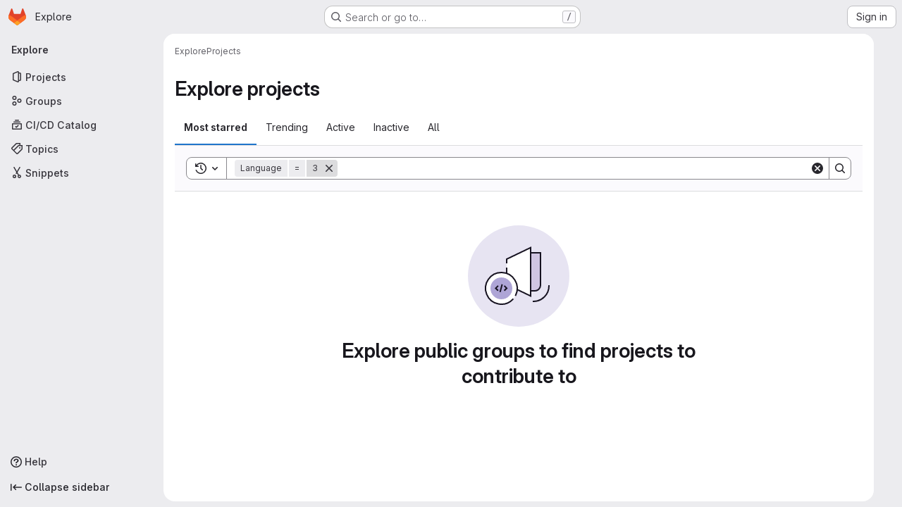

--- FILE ---
content_type: text/javascript; charset=utf-8
request_url: https://git.emsyscon.com:4443/assets/webpack/commons-pages.admin.abuse_reports-pages.admin.abuse_reports.show-pages.admin.groups.index-pages.admi-2872c637.e3ce6637.chunk.js
body_size: 22881
content:
(this.webpackJsonp=this.webpackJsonp||[]).push([["commons-pages.admin.abuse_reports-pages.admin.abuse_reports.show-pages.admin.groups.index-pages.admi-2872c637","3df4db3b"],{"+p8b":function(t,e){t.exports=function(t){return t&&t.length?t[0]:void 0}},"/eF7":function(t,e,i){var n=i("omPs"),r=i("LlRA"),s=i("1/+g"),o=i("LK1c"),l=i("qifX"),a=i("iNcF"),u=i("qmgT"),c=i("gO+Z"),d=i("mqi7"),h=i("1sa0"),p=i("5TiC"),f=i("ZB1U"),g=i("aYTY"),m=i("90A/"),v=i("z9/d"),b=i("P/Kr"),y=i("FBB6"),S=i("dOWE"),O=i("XCkn"),w=i("2rze"),C=i("/NDV"),x=i("UwPs"),k={};k["[object Arguments]"]=k["[object Array]"]=k["[object ArrayBuffer]"]=k["[object DataView]"]=k["[object Boolean]"]=k["[object Date]"]=k["[object Float32Array]"]=k["[object Float64Array]"]=k["[object Int8Array]"]=k["[object Int16Array]"]=k["[object Int32Array]"]=k["[object Map]"]=k["[object Number]"]=k["[object Object]"]=k["[object RegExp]"]=k["[object Set]"]=k["[object String]"]=k["[object Symbol]"]=k["[object Uint8Array]"]=k["[object Uint8ClampedArray]"]=k["[object Uint16Array]"]=k["[object Uint32Array]"]=!0,k["[object Error]"]=k["[object Function]"]=k["[object WeakMap]"]=!1,t.exports=function t(e,i,_,j,I,A){var q,B=1&i,$=2&i,T=4&i;if(_&&(q=I?_(e,j,I,A):_(e)),void 0!==q)return q;if(!O(e))return e;var V=b(e);if(V){if(q=g(e),!B)return u(e,q)}else{var D=f(e),L="[object Function]"==D||"[object GeneratorFunction]"==D;if(y(e))return a(e,B);if("[object Object]"==D||"[object Arguments]"==D||L&&!I){if(q=$||L?{}:v(e),!B)return $?d(e,l(q,e)):c(e,o(q,e))}else{if(!k[D])return I?e:{};q=m(e,D,B)}}A||(A=new n);var F=A.get(e);if(F)return F;A.set(e,q),w(e)?e.forEach((function(n){q.add(t(n,i,_,n,e,A))})):S(e)&&e.forEach((function(n,r){q.set(r,t(n,i,_,r,e,A))}));var E=V?void 0:(T?$?p:h:$?x:C)(e);return r(E||e,(function(n,r){E&&(n=e[r=n]),s(q,r,t(n,i,_,r,e,A))})),q}},"2FGo":function(t,e,i){var n=i("MYHX"),r=i("eiA/")((function(t,e,i){n(t,e,i)}));t.exports=r},"2TqH":function(t,e,i){"use strict";var n=i("3CjL"),r=i.n(n),s=i("o4PY"),o=i.n(s),l=i("mpVB"),a=i("RK7s"),u=i("q3oM"),c=i("b1NL"),d=i("KOQf"),h=i("AxB5"),p=i("nuJP"),f=i("O/A7");const g="."+d.a;var m={name:"GlDisclosureDropdown",events:{GL_DROPDOWN_SHOWN:a.i,GL_DROPDOWN_HIDDEN:a.h,GL_DROPDOWN_BEFORE_CLOSE:a.e,GL_DROPDOWN_FOCUS_CONTENT:a.g},components:{GlBaseDropdown:c.a,GlDisclosureDropdownItem:h.a,GlDisclosureDropdownGroup:p.a},props:{items:{type:Array,required:!1,default:function(){return[]},validator:f.d},toggleText:{type:String,required:!1,default:""},textSrOnly:{type:Boolean,required:!1,default:!1},category:{type:String,required:!1,default:u.p.primary,validator:function(t){return t in u.p}},variant:{type:String,required:!1,default:u.z.default,validator:function(t){return t in u.z}},size:{type:String,required:!1,default:"medium",validator:function(t){return t in u.q}},icon:{type:String,required:!1,default:""},disabled:{type:Boolean,required:!1,default:!1},loading:{type:Boolean,required:!1,default:!1},toggleId:{type:String,required:!1,default:function(){return o()("dropdown-toggle-btn-")}},toggleClass:{type:[String,Array,Object],required:!1,default:null},noCaret:{type:Boolean,required:!1,default:!1},placement:{type:String,required:!1,default:"bottom-start",validator:function(t){return Object.keys(u.y).includes(t)}},toggleAriaLabelledBy:{type:String,required:!1,default:null},listAriaLabelledBy:{type:String,required:!1,default:null},block:{type:Boolean,required:!1,default:!1},dropdownOffset:{type:[Number,Object],required:!1,default:void 0},fluidWidth:{type:Boolean,required:!1,default:!1},autoClose:{type:Boolean,required:!1,default:!0},positioningStrategy:{type:String,required:!1,default:a.l,validator:function(t){return[a.l,a.m].includes(t)}},startOpened:{type:Boolean,required:!1,default:!1}},data:()=>({disclosureId:o()("disclosure-"),nextFocusedItemIndex:null}),computed:{disclosureTag(){var t;return null!==(t=this.items)&&void 0!==t&&t.length||Object(f.a)(this.$scopedSlots.default||this.$slots.default)?"ul":"div"},hasCustomToggle(){return Boolean(this.$scopedSlots.toggle)}},mounted(){this.startOpened&&this.open()},methods:{open(){this.$refs.baseDropdown.open()},close(){this.$refs.baseDropdown.close()},onShow(){this.$emit(a.i)},onBeforeClose(t){this.$emit(a.e,t)},onHide(){this.$emit(a.h),this.nextFocusedItemIndex=null},onKeydown(t){const{code:e}=t,i=this.getFocusableListItemElements();if(i.length<1)return;let n=!0;e===a.j?this.focusItem(0,i):e===a.c?this.focusItem(i.length-1,i):e===a.b?this.focusNextItem(t,i,-1):e===a.a?this.focusNextItem(t,i,1):e===a.d||e===a.n?this.handleAutoClose(t):n=!1,n&&Object(l.k)(t)},getFocusableListItemElements(){var t;const e=null===(t=this.$refs.content)||void 0===t?void 0:t.querySelectorAll(g);return Object(l.c)(Array.from(e||[]))},focusNextItem(t,e,i){const{target:n}=t,s=e.indexOf(n),o=r()(s+i,0,e.length-1);this.focusItem(o,e)},focusItem(t,e){var i;this.nextFocusedItemIndex=t,null===(i=e[t])||void 0===i||i.focus()},closeAndFocus(){this.$refs.baseDropdown.closeAndFocus()},handleAction(t){var e=this;window.requestAnimationFrame((function(){e.$emit("action",t)}))},handleAutoClose(t){var e,i;this.autoClose&&t.target.closest(g)&&null!==(e=(i=this.$refs.baseDropdown).containsElement)&&void 0!==e&&e.call(i,t.target)&&this.closeAndFocus()},uniqueItemId:()=>o()("disclosure-item-"),isItem:f.c},GL_DROPDOWN_CONTENTS_CLASS:a.f},v=i("tBpV"),b=Object(v.a)(m,(function(){var t=this,e=t._self._c;return e("gl-base-dropdown",{ref:"baseDropdown",staticClass:"gl-disclosure-dropdown",attrs:{"aria-labelledby":t.toggleAriaLabelledBy,"arrow-element":t.$refs.disclosureArrow,"toggle-id":t.toggleId,"toggle-text":t.toggleText,"toggle-class":t.toggleClass,"text-sr-only":t.textSrOnly,category:t.category,variant:t.variant,size:t.size,icon:t.icon,disabled:t.disabled,loading:t.loading,"no-caret":t.noCaret,placement:t.placement,block:t.block,offset:t.dropdownOffset,"fluid-width":t.fluidWidth,"positioning-strategy":t.positioningStrategy},on:t._d({},[t.$options.events.GL_DROPDOWN_SHOWN,t.onShow,t.$options.events.GL_DROPDOWN_HIDDEN,t.onHide,t.$options.events.GL_DROPDOWN_BEFORE_CLOSE,t.onBeforeClose,t.$options.events.GL_DROPDOWN_FOCUS_CONTENT,t.onKeydown]),scopedSlots:t._u([t.hasCustomToggle?{key:"toggle",fn:function(){return[t._t("toggle")]},proxy:!0}:null],null,!0)},[t._v(" "),t._t("header"),t._v(" "),e(t.disclosureTag,{ref:"content",tag:"component",class:t.$options.GL_DROPDOWN_CONTENTS_CLASS,attrs:{id:t.disclosureId,"aria-labelledby":t.listAriaLabelledBy||t.toggleId,"data-testid":"disclosure-content",tabindex:"-1"},on:{keydown:t.onKeydown,click:t.handleAutoClose}},[t._t("default",(function(){return[t._l(t.items,(function(i,n){return[t.isItem(i)?[e("gl-disclosure-dropdown-item",{key:t.uniqueItemId(),attrs:{item:i},on:{action:t.handleAction},scopedSlots:t._u(["list-item"in t.$scopedSlots?{key:"list-item",fn:function(){return[t._t("list-item",null,{item:i})]},proxy:!0}:null],null,!0)})]:[e("gl-disclosure-dropdown-group",{key:i.name,attrs:{bordered:0!==n,group:i},on:{action:t.handleAction},scopedSlots:t._u([t.$scopedSlots["group-label"]?{key:"group-label",fn:function(){return[t._t("group-label",null,{group:i})]},proxy:!0}:null,t.$scopedSlots["list-item"]?{key:"default",fn:function(){return t._l(i.items,(function(i){return e("gl-disclosure-dropdown-item",{key:t.uniqueItemId(),attrs:{item:i},on:{action:t.handleAction},scopedSlots:t._u([{key:"list-item",fn:function(){return[t._t("list-item",null,{item:i})]},proxy:!0}],null,!0)})}))},proxy:!0}:null],null,!0)})]]}))]}))],2),t._v(" "),t._t("footer")],2)}),[],!1,null,null,null);e.a=b.exports},"2rze":function(t,e,i){var n=i("9s1C"),r=i("wJPF"),s=i("Uc6l"),o=s&&s.isSet,l=o?r(o):n;t.exports=l},"47Nv":function(t,e,i){"use strict";i("LdIe"),i("z6RN"),i("PTOk"),i("aFm2"),i("R9qC"),i("B++/"),i("47t/"),i("UezY"),i("hG7+");var n=i("gAdM"),r=i.n(n),s=i("onSc"),o=i("q3oM"),l=i("spe0"),a=(i("v2fZ"),i("6IH5"));var u={name:"GlFilteredSearchSuggestionList",inject:["suggestionsListClass","termsAsTokens"],provide(){return{filteredSearchSuggestionListInstance:this}},props:{initialValue:{required:!1,validator:function(){return!0},default:null}},data:()=>({activeIdx:-1,registeredItems:[]}),computed:{initialActiveIdx(){var t=this;return this.registeredItems.findIndex((function(e){return t.valuesMatch(e.value,t.initialValue)}))},initialActiveItem(){return this.registeredItems[this.initialActiveIdx]},activeItem(){return this.termsAsTokens()||-2!==this.activeIdx?-1===this.activeIdx?this.initialActiveItem:this.registeredItems[this.activeIdx]:null},listClasses(){return[this.suggestionsListClass(),"dropdown-menu gl-filtered-search-suggestion-list"]}},watch:{initialValue(){this.activeIdx=-1}},methods:{valuesMatch:(t,e)=>null!=t&&null!=e&&("string"==typeof t&&"string"==typeof e?t.toLowerCase()===e.toLowerCase():t===e),register(t){this.registeredItems.push(t)},unregister(t){const e=this.registeredItems.indexOf(t);-1!==e&&(this.registeredItems.splice(e,1),e===this.activeIdx&&(this.activeIdx=-1))},nextItem(){this.termsAsTokens()?this.stepItem(1):this.stepItem(1,this.registeredItems.length-1)},prevItem(){this.termsAsTokens()?this.stepItem(-1):this.stepItem(-1,0)},stepItem(t,e){if(this.termsAsTokens()||this.activeIdx!==e&&(-1!==this.activeIdx||this.initialActiveIdx!==e)){const e=-1===this.activeIdx?this.initialActiveIdx:this.activeIdx;this.activeIdx=Object(a.l)(e,t,this.registeredItems.length)}else this.activeIdx=-2,this.$refs.top.scrollIntoView()},getValue(){return this.activeItem?this.activeItem.value:null}}},c=i("tBpV"),d=Object(c.a)(u,(function(){var t=this._self._c;return t("ul",{class:this.listClasses},[t("li",{ref:"top"}),this._v(" "),this._t("default")],2)}),[],!1,null,null,null).exports;const h=function(t){return function(t){var e,i;return"Symbol(Fragment)"===(null==t||null===(e=t.type)||void 0===e||null===(i=e.toString)||void 0===i?void 0:i.call(e))}(t)?Array.isArray(t.children)?t.children.every(h):h(t.children):!!function(t){var e,i;return"Symbol(Comment)"===(null==t||null===(e=t.type)||void 0===e||null===(i=e.toString)||void 0===i?void 0:i.call(e))}(t)};var p={name:"GlFilteredSearchTokenSegment",components:{Portal:s.Portal,GlFilteredSearchSuggestionList:d,GlFilteredSearchSuggestion:l.a},inject:["portalName","alignSuggestions","termsAsTokens"],inheritAttrs:!1,props:{active:{type:Boolean,required:!1,default:!1},isTerm:{type:Boolean,required:!1,default:!1},label:{type:String,required:!1,default:"Search"},multiSelect:{type:Boolean,required:!1,default:!1},options:{type:Array,required:!1,default:function(){return null}},optionTextField:{type:String,required:!1,default:"title"},customInputKeydownHandler:{type:Function,required:!1,default:function(){return function(){return!1}}},value:{required:!0,validator:function(){return!0}},searchInputAttributes:{type:Object,required:!1,default:function(){return{}}},isLastToken:{type:Boolean,required:!1,default:!1},currentValue:{type:Array,required:!1,default:function(){return[]}},cursorPosition:{type:String,required:!1,default:"end",validator:function(t){return["start","end"].includes(t)}},viewOnly:{type:Boolean,required:!1,default:!1}},data(){return{fallbackValue:this.value}},computed:{hasTermSuggestion(){return!!this.termsAsTokens()&&(!!this.options&&this.options.some((function({value:t}){return t===a.b})))},matchingOption(){var t,e=this;return null===(t=this.options)||void 0===t?void 0:t.find((function(t){return t.value===e.value}))},nonMultipleValue(){return Array.isArray(this.value)?r()(this.value):this.value},inputValue:{get(){return this.isTerm?this.nonMultipleValue:this.matchingOption?this.matchingOption[this.optionTextField]:this.nonMultipleValue},set(t){this.$emit("input",t)}},hasOptionsOrSuggestions(){var t;return(null===(t=this.options)||void 0===t?void 0:t.length)||function(t){if(!t)return!1;const e="function"==typeof t?t():t;return!(Array.isArray(e)?e.every(h):h(e))}(this.$slots.suggestions)},defaultSuggestedValue(){var t;if(!this.options)return this.nonMultipleValue;if(this.value){const t=this.getMatchingOptionForInputValue(this.inputValue)||this.getMatchingOptionForInputValue(this.inputValue,{loose:!0});return t?t.value:this.hasTermSuggestion?a.b:null}const e=this.options.find((function(t){return t.default}));return e?e.value:this.isTerm||null===(t=this.options[0])||void 0===t?void 0:t.value},containerAttributes(){return this.isLastToken&&!this.active&&this.currentValue.length>1&&this.searchInputAttributes}},watch:{active:{immediate:!0,handler(t){t?this.activate():this.deactivate()}},inputValue(t){if(this.termsAsTokens())return;if(this.multiSelect)return;if("string"!=typeof t)return;const e=t.split('"').length%2==0;if(-1===t.indexOf(" ")||e)return;const[i,...n]=Object(a.k)(t).filter((function(t,e,i){return Boolean(t)||e===i.length-1}));this.$emit("input",i),n.length&&this.$emit("split",n)}},methods:{emitIfInactive(t){t.button!==o.c||this.active||(this.$emit("activate"),t.preventDefault())},getMatchingOptionForInputValue(t,{loose:e}={loose:!1}){var i,n=this;return null===(i=this.options)||void 0===i?void 0:i.find((function(i){return e?Object(a.h)(i[n.optionTextField],t):i[n.optionTextField]===t}))},activate(){var t=this;this.fallbackValue=this.value,this.$nextTick((function(){const{input:e}=t.$refs;e&&(e.focus(),e.scrollIntoView({block:"nearest",inline:"end"}),t.alignSuggestions(e),"start"===t.cursorPosition&&(null==e||e.setSelectionRange(0,0)))}))},deactivate(){var t;this.options&&!this.isTerm&&(null===(t=this.matchingOption)||void 0===t?void 0:t.value)!==this.value&&this.$emit("input",this.fallbackValue)},applySuggestion(t){const e=this.termsAsTokens()?t:Object(a.o)(t);this.$emit("select",e),this.multiSelect||(this.$emit("input",e===a.b?this.inputValue:e),this.$emit("complete",e))},showHeader(t){var e;return null===(e=t.value)||void 0===e?void 0:e.toString().startsWith("gl-filtered-search-suggestion-group-")},handleInputKeydown(t){var e=this;const{key:i}=t,{suggestions:n,input:r}=this.$refs,s=null==n?void 0:n.getValue(),o={ArrowLeft:function(){0===r.selectionStart&&(t.preventDefault(),e.$emit("previous"))},ArrowRight:function(){r.selectionEnd===e.inputValue.length&&(t.preventDefault(),e.$emit("next"))},Backspace:function(){""===e.inputValue&&(t.preventDefault(),e.$emit("backspace"))},Enter:function(){t.preventDefault(),null!=s?e.applySuggestion(s):e.$emit("submit")},":":function(){null!=s&&(t.preventDefault(),e.applySuggestion(s))},Escape:function(){t.preventDefault(),e.$emit("complete")}},l={ArrowDown:function(){return n.nextItem()},Down:function(){return n.nextItem()},ArrowUp:function(){return n.prevItem()},Up:function(){return n.prevItem()}};this.hasOptionsOrSuggestions&&Object.assign(o,l),Object.keys(o).includes(i)?o[i]():this.customInputKeydownHandler(t,{suggestedValue:s,inputValue:this.inputValue,applySuggestion:function(t){return e.applySuggestion(t)}})},handleBlur(){this.multiSelect?this.$emit("complete"):this.active&&this.$emit("deactivate")}}},f=Object(c.a)(p,(function(){var t=this,e=t._self._c;return e("div",t._g(t._b({staticClass:"gl-filtered-search-token-segment",class:{"gl-filtered-search-token-segment-active":t.active,"!gl-cursor-text":t.viewOnly},attrs:{"data-testid":"filtered-search-token-segment"}},"div",t.containerAttributes,!1),t.viewOnly?{}:{mousedown:t.emitIfInactive}),[t.active?[t._t("before-input",null,null,{submitValue:t.applySuggestion}),t._v(" "),"checkbox"===t.searchInputAttributes.type?e("input",t._b({directives:[{name:"model",rawName:"v-model",value:t.inputValue,expression:"inputValue"}],ref:"input",staticClass:"gl-filtered-search-token-segment-input",class:{"gl-filtered-search-token-segment-input-disabled":t.viewOnly},attrs:{"data-testid":"filtered-search-token-segment-input","aria-label":t.label,disabled:t.viewOnly,type:"checkbox"},domProps:{checked:Array.isArray(t.inputValue)?t._i(t.inputValue,null)>-1:t.inputValue},on:{keydown:t.handleInputKeydown,blur:t.handleBlur,change:function(e){var i=t.inputValue,n=e.target,r=!!n.checked;if(Array.isArray(i)){var s=t._i(i,null);n.checked?s<0&&(t.inputValue=i.concat([null])):s>-1&&(t.inputValue=i.slice(0,s).concat(i.slice(s+1)))}else t.inputValue=r}}},"input",t.searchInputAttributes,!1)):"radio"===t.searchInputAttributes.type?e("input",t._b({directives:[{name:"model",rawName:"v-model",value:t.inputValue,expression:"inputValue"}],ref:"input",staticClass:"gl-filtered-search-token-segment-input",class:{"gl-filtered-search-token-segment-input-disabled":t.viewOnly},attrs:{"data-testid":"filtered-search-token-segment-input","aria-label":t.label,disabled:t.viewOnly,type:"radio"},domProps:{checked:t._q(t.inputValue,null)},on:{keydown:t.handleInputKeydown,blur:t.handleBlur,change:function(e){t.inputValue=null}}},"input",t.searchInputAttributes,!1)):e("input",t._b({directives:[{name:"model",rawName:"v-model",value:t.inputValue,expression:"inputValue"}],ref:"input",staticClass:"gl-filtered-search-token-segment-input",class:{"gl-filtered-search-token-segment-input-disabled":t.viewOnly},attrs:{"data-testid":"filtered-search-token-segment-input","aria-label":t.label,disabled:t.viewOnly,type:t.searchInputAttributes.type},domProps:{value:t.inputValue},on:{keydown:t.handleInputKeydown,blur:t.handleBlur,input:function(e){e.target.composing||(t.inputValue=e.target.value)}}},"input",t.searchInputAttributes,!1)),t._v(" "),e("portal",{key:"operator-"+t._uid,attrs:{to:t.portalName}},[t.hasOptionsOrSuggestions?e("gl-filtered-search-suggestion-list",{key:"operator-"+t._uid,ref:"suggestions",attrs:{role:"list",tabindex:"0","initial-value":t.defaultSuggestedValue},on:{suggestion:t.applySuggestion}},[t.options?[t._l(t.options,(function(i,n){return[t.showHeader(i)?[n>0?e("li",{key:"separator-"+n},[e("hr",{staticClass:"gl-border-t -gl-mx-2 gl-my-2"})]):t._e(),t._v(" "),e("li",{key:"header-"+n,staticClass:"gl-mx-0 gl-pb-2 gl-pl-5 gl-pt-3 gl-text-sm gl-font-bold gl-text-strong",attrs:{role:"presentation","data-testid":"filtered-search-section-header"}},[t._v("\n                "+t._s(i.title)+"\n              ")])]:e("gl-filtered-search-suggestion",{key:`${i.value}-${n}`,attrs:{value:i.value,"icon-name":i.icon}},[t._t("option",(function(){return[i.component?[e(i.component,{tag:"component",attrs:{option:i}})]:[t._v("\n                  "+t._s(i[t.optionTextField])+"\n                ")]]}),null,{option:i})],2)]}))]:t._t("suggestions")],2):t._e()],1)]:t._t("view",(function(){return[t._v(t._s(t.inputValue))]}),null,{label:t.label,inputValue:t.inputValue})],2)}),[],!1,null,null,null);e.a=f.exports},"6IH5":function(t,e,i){"use strict";i.d(e,"b",(function(){return c})),i.d(e,"a",(function(){return d})),i.d(e,"c",(function(){return h})),i.d(e,"g",(function(){return p})),i.d(e,"j",(function(){return f})),i.d(e,"i",(function(){return m})),i.d(e,"l",(function(){return v})),i.d(e,"n",(function(){return b})),i.d(e,"f",(function(){return O})),i.d(e,"d",(function(){return w})),i.d(e,"e",(function(){return C})),i.d(e,"h",(function(){return x})),i.d(e,"m",(function(){return k})),i.d(e,"k",(function(){return _})),i.d(e,"o",(function(){return j}));i("ZzK0"),i("z6RN"),i("BzOf"),i("v2fZ"),i("aFm2"),i("R9qC"),i("RFHG"),i("xuo1"),i("UezY"),i("hG7+"),i("86Lb");var n=i("bta6"),r=i.n(n),s=i("gAdM"),o=i.n(s),l=i("lx39"),a=i.n(l),u=i("oIb9");const c="filtered-search-term",d="intent-activate-previous",h=".gl-token-close";function p(t){return t.type===c&&""===t.value.data.trim()}function f(t){const e=[];return t.forEach((function(t){p(t)||(t.type!==c?e.push({...t}):e.length>0&&"string"==typeof e[e.length-1]?e[e.length-1]+=" "+t.value.data:e.push(t.value.data))})),e}function g(t){Array.isArray(t),0}function m(t){return"string"==typeof t||(g(t),t.some((function(t){return"string"==typeof t||!t.id})))}function v(t,e,i){if(0===e)return t;let n;return n=t>=0&&t<i?t:e>0?-1:i,Object(u.d)(n+e,i)}function b({icon:t,title:e,type:i,optionComponent:n}){return{icon:t,title:e,value:i,component:n}}let y=0;const S=function(){const t="token-"+y;return y+=1,t};function O(t){return t.id?t:{...t,id:S()}}function w(t=""){return{id:S(),type:c,value:{data:t}}}function C(t,e=!1){g(t);return(Array.isArray(t)?t:[t]).reduce((function(t,i){if("string"==typeof i)if(e){const e=i.trim();e&&t.push(w(e))}else{i.split(" ").filter(Boolean).forEach((function(e){return t.push(w(e))}))}else t.push(O(i));return t}),[])}function x(t,e){return t.toLowerCase().includes(e.toLowerCase())}const k={type:c,icon:"title",title:"Search for this text"};function _(t){if("'"===r()(t)&&"'"===o()(t))return[t];if('"'===r()(t)&&'"'===o()(t))return[t];const e=t.split(" "),i=[];let n=!1,s="";for(;e.length;){const t=e.shift();if(-1===t.indexOf('"'))n?s+=" "+t:i.push(t);else{const[r,o]=t.split('"',2);n?(n=!1,s+=` ${r}"`,i.push(s),s="",o.length&&e.unshift(o)):(n=!0,r.length&&i.push(r),s='"'+o)}}return i}function j(t){if(!a()(t))return t;if(!t.includes(" "))return t;return["'",'"'].some((function(e){return r()(t)===e&&o()(t)===e}))?t:`"${t}"`}},"6R0y":function(t,e,i){"use strict";i.d(e,"c",(function(){return n})),i.d(e,"b",(function(){return r})),i.d(e,"a",(function(){return s}));const n="GlDisclosureDropdownItem",r="GlDisclosureDropdownGroup",s={top:"top",bottom:"bottom"}},"78vh":function(t,e,i){"use strict";var n=i("Q0Js"),r=TypeError;t.exports=function(t,e){if(!delete t[e])throw new r("Cannot delete property "+n(e)+" of "+n(t))}},"86Lb":function(t,e,i){"use strict";var n=i("ZfjD"),r=i("/EoU"),s=i("ejl/"),o=i("sPwa"),l=i("78vh"),a=i("ocV/");n({target:"Array",proto:!0,arity:1,forced:1!==[].unshift(0)||!function(){try{Object.defineProperty([],"length",{writable:!1}).unshift()}catch(t){return t instanceof TypeError}}()},{unshift:function(t){var e=r(this),i=s(e),n=arguments.length;if(n){a(i+n);for(var u=i;u--;){var c=u+n;u in e?e[c]=e[u]:l(e,c)}for(var d=0;d<n;d++)e[d]=arguments[d]}return o(e,i+n)}})},"90A/":function(t,e,i){var n=i("TXW/"),r=i("p1dg"),s=i("zPTW"),o=i("VYh0"),l=i("b/GH");t.exports=function(t,e,i){var a=t.constructor;switch(e){case"[object ArrayBuffer]":return n(t);case"[object Boolean]":case"[object Date]":return new a(+t);case"[object DataView]":return r(t,i);case"[object Float32Array]":case"[object Float64Array]":case"[object Int8Array]":case"[object Int16Array]":case"[object Int32Array]":case"[object Uint8Array]":case"[object Uint8ClampedArray]":case"[object Uint16Array]":case"[object Uint32Array]":return l(t,i);case"[object Map]":return new a;case"[object Number]":case"[object String]":return new a(t);case"[object RegExp]":return s(t);case"[object Set]":return new a;case"[object Symbol]":return o(t)}}},"9s1C":function(t,e,i){var n=i("ZB1U"),r=i("QA6A");t.exports=function(t){return r(t)&&"[object Set]"==n(t)}},AxB5:function(t,e,i){"use strict";var n=i("KOQf").b,r=i("tBpV"),s=Object(r.a)(n,(function(){var t=this,e=t._self._c;return e("li",t._g({class:t.classes,attrs:{tabindex:t.listIndex,"data-testid":"disclosure-dropdown-item"}},t.wrapperListeners),[t._t("default",(function(){return[e(t.itemComponent.is,t._g(t._b({ref:"item",tag:"component",staticClass:"gl-new-dropdown-item-content",attrs:{tabindex:t.componentIndex}},"component",t.itemComponent.attrs,!1),t.itemComponent.listeners),[e("span",{staticClass:"gl-new-dropdown-item-text-wrapper"},[t._t("list-item",(function(){return[t._v("\n          "+t._s(t.item.text)+"\n        ")]}))],2)])]}))],2)}),[],!1,null,null,null);e.a=s.exports},C1Tf:function(t,e,i){"use strict";i("RFHG"),i("z6RN"),i("xuo1"),i("3UXl"),i("iyoE"),i("B++/"),i("47t/"),i("v2fZ");var n=i("jI5q"),r=i("P3VF"),s=i("LZPs"),o=i("zIFf"),l=i("rl6x"),a=i("Hpx7"),u=i("UZb0"),c=i("jlnU"),d=i("0AwG"),h=i("/lV4"),p=i("W4cT"),f=i("RXYC"),g={components:{GlFilteredSearch:n.a,GlSorting:r.a,GlFormCheckbox:s.a},directives:{GlTooltip:o.a},props:{namespace:{type:[Number,String],required:!0},recentSearchesStorageKey:{type:String,required:!1,default:""},tokens:{type:Array,required:!0},sortOptions:{type:Array,default:function(){return[]},required:!1},initialFilterValue:{type:Array,required:!1,default:function(){return[]}},initialSortBy:{type:String,required:!1,default:"",validator:function(t){return""===t||/(_desc)|(_asc)/gi.test(t)}},showCheckbox:{type:Boolean,required:!1,default:!1},checkboxChecked:{type:Boolean,required:!1,default:!1},searchInputPlaceholder:{type:String,required:!1,default:Object(h.a)("Search or filter results…")},suggestionsListClass:{type:String,required:!1,default:""},searchButtonAttributes:{type:Object,required:!1,default:function(){return{}}},searchInputAttributes:{type:Object,required:!1,default:function(){return{}}},showFriendlyText:{type:Boolean,required:!1,default:!1},syncFilterAndSort:{type:Boolean,required:!1,default:!1},termsAsTokens:{type:Boolean,required:!1,default:!1},searchTextOptionLabel:{type:String,required:!1,default:Object(h.a)("Search for this text")},showSearchButton:{type:Boolean,required:!1,default:!0}},data(){return{recentSearchesPromise:null,recentSearches:[],filterValue:this.initialFilterValue,...this.getInitialSort()}},computed:{tokenSymbols(){return this.tokens.reduce((function(t,e){return{...t,[e.type]:e.symbol}}),{})},tokenTitles(){return this.tokens.reduce((function(t,e){return{...t,[e.type]:e.title}}),{})},transformedSortOptions(){return this.sortOptions.map((function({id:t,title:e}){return{value:t,text:e}}))},selectedSortDirection(){return this.sortDirectionAscending?p.y.ascending:p.y.descending},selectedSortOption(){var t=this;return this.sortOptions.find((function(e){return e.id===t.sortById}))},filteredRecentSearches(){if(this.recentSearchesStorageKey){const t=[];return this.recentSearches.reduce((function(e,i){if("string"!=typeof i){const n=Object(f.g)(i),r=n.map((function(t){return`${t.type}${t.value.operator}${t.value.data}`})).join("");t.includes(r)||(e.push(n),t.push(r))}return e}),[])}}},watch:{initialFilterValue(t){this.syncFilterAndSort&&(this.filterValue=t)},initialSortBy(t){this.syncFilterAndSort&&t&&this.updateSelectedSortValues()},recentSearchesStorageKey:{handler:"setupRecentSearch",immediate:!0}},methods:{setupRecentSearch(){var t=this;this.recentSearchesService=new a.a(`${this.namespace}-${l.c[this.recentSearchesStorageKey]}`),this.recentSearchesStore=new u.a({isLocalStorageAvailable:a.a.isAvailable(),allowedKeys:this.tokens.map((function(t){return t.type}))}),this.recentSearchesPromise=this.recentSearchesService.fetch().catch((function(t){if("RecentSearchesServiceError"!==t.name)return Object(c.createAlert)({message:Object(h.a)("An error occurred while parsing recent searches")}),[]})).then((function(e){if(!e)return;let i=t.recentSearchesStore.setRecentSearches(t.recentSearchesStore.state.recentSearches.concat(e));Object(f.a)(t.filterValue).length&&(i=t.recentSearchesStore.addRecentSearch(t.filterValue)),t.recentSearchesService.save(i),t.recentSearches=i}))},blurSearchInput(){const t=this.$refs.filteredSearchInput.$el.querySelector(".gl-filtered-search-token-segment-input");t&&t.blur()},removeQuotesEnclosure:(t=[])=>t.map((function(t){if("object"==typeof t){const e=t.value.data;return{...t,value:{data:"string"==typeof e?Object(d.B)(e):e,operator:t.value.operator}}}return t})),handleSortByChange(t){this.sortById=t,this.$emit("onSort",this.selectedSortOption.sortDirection[this.selectedSortDirection])},handleSortDirectionChange(t){this.sortDirectionAscending=t,this.$emit("onSort",this.selectedSortOption.sortDirection[this.selectedSortDirection])},handleHistoryItemSelected(t){this.$emit("onFilter",this.removeQuotesEnclosure(t))},handleClearHistory(){const t=this.recentSearchesStore.setRecentSearches([]);this.recentSearchesService.save(t),this.recentSearches=[]},async handleFilterSubmit(){var t=this;this.blurSearchInput(),await this.$nextTick();const e=Object(f.g)(this.filterValue);this.filterValue=e,this.recentSearchesStorageKey&&this.recentSearchesPromise.then((function(){if(e.length){const i=t.recentSearchesStore.addRecentSearch(e);t.recentSearchesService.save(i),t.recentSearches=i}})).catch((function(){})),this.$emit("onFilter",this.removeQuotesEnclosure(e))},historyTokenOptionTitle(t){var e;const i=null===(e=this.tokens.find((function(e){return e.type===t.type})))||void 0===e||null===(e=e.options)||void 0===e?void 0:e.find((function(e){return e.value===t.value.data}));return null!=i&&i.title?i.title:t.value.data},onClear(){this.$emit("onFilter",[],!0)},updateSelectedSortValues(){Object.assign(this,this.getInitialSort())},getInitialSort(){var t;for(const t of this.sortOptions){if(t.sortDirection.ascending===this.initialSortBy)return{sortById:t.id,sortDirectionAscending:!0};if(t.sortDirection.descending===this.initialSortBy)return{sortById:t.id,sortDirectionAscending:!1}}return{sortById:null===(t=this.sortOptions[0])||void 0===t?void 0:t.id,sortDirectionAscending:!1}},onInput(t){this.$emit("onInput",this.removeQuotesEnclosure(Object(f.g)(t)))}}},m=i("tBpV"),v=Object(m.a)(g,(function(){var t=this,e=t._self._c;return e("div",{staticClass:"vue-filtered-search-bar-container gl-flex gl-flex-col gl-gap-3 @sm/panel:gl-flex-row"},[e("div",{staticClass:"gl-flex gl-min-w-0 gl-grow gl-gap-3"},[t.showCheckbox?e("gl-form-checkbox",{staticClass:"gl-min-h-0 gl-self-center",attrs:{checked:t.checkboxChecked},on:{change:function(e){return t.$emit("checked-input",e)}}},[e("span",{staticClass:"gl-sr-only"},[t._v(t._s(t.__("Select all")))])]):t._e(),t._v(" "),e("gl-filtered-search",{ref:"filteredSearchInput",staticClass:"gl-grow",attrs:{placeholder:t.searchInputPlaceholder,"available-tokens":t.tokens,"history-items":t.filteredRecentSearches,"suggestions-list-class":t.suggestionsListClass,"search-button-attributes":t.searchButtonAttributes,"search-input-attributes":t.searchInputAttributes,"recent-searches-header":t.__("Recent searches"),"clear-button-title":t.__("Clear"),"close-button-title":t.__("Close"),"clear-recent-searches-text":t.__("Clear recent searches"),"no-recent-searches-text":t.__("You don't have any recent searches"),"search-text-option-label":t.searchTextOptionLabel,"show-friendly-text":t.showFriendlyText,"show-search-button":t.showSearchButton,"terms-as-tokens":t.termsAsTokens},on:{"history-item-selected":t.handleHistoryItemSelected,clear:t.onClear,"clear-history":t.handleClearHistory,submit:t.handleFilterSubmit,input:t.onInput},scopedSlots:t._u([{key:"history-item",fn:function({historyItem:i}){return[t._l(i,(function(i,n){return["string"==typeof i?e("span",{key:n,staticClass:"gl-px-1"},[t._v('"'+t._s(i)+'"')]):e("span",{key:`${n}-${i.type}-${i.value.data}`,staticClass:"gl-px-1"},[t.tokenTitles[i.type]?e("span",[t._v(t._s(t.tokenTitles[i.type])+" :"+t._s(i.value.operator))]):t._e(),t._v(" "),e("strong",[t._v(t._s(t.tokenSymbols[i.type])+t._s(t.historyTokenOptionTitle(i)))])])]}))]}}]),model:{value:t.filterValue,callback:function(e){t.filterValue=e},expression:"filterValue"}})],1),t._v(" "),e("div",{class:{"gl-flex gl-items-center gl-justify-between gl-gap-3":t.$scopedSlots["user-preference"]}},[t._t("user-preference"),t._v(" "),t.selectedSortOption?e("gl-sorting",{staticClass:"sort-dropdown-container !gl-m-0 gl-w-full @sm/panel:gl-w-auto",attrs:{"sort-options":t.transformedSortOptions,"sort-by":t.sortById,"is-ascending":t.sortDirectionAscending,"dropdown-toggle-class":"gl-grow","dropdown-class":"gl-grow","sort-direction-toggle-class":"!gl-shrink !gl-grow-0"},on:{sortByChange:t.handleSortByChange,sortDirectionChange:t.handleSortDirectionChange}}):t._e()],2)])}),[],!1,null,null,null);e.a=v.exports},Czxp:function(t,e,i){"use strict";var n=i("zNqO"),r=i("n64d"),s=i("pTIT"),o=i("EXdk"),l=i("MGi3"),a=i("eOJu"),u=i("Cn4y"),c=i("nbER"),d=i("slyf"),h=i("+18S");const p=Object(a.j)(h.b,["event","routerTag"]),f=Object(u.c)(Object(a.m)({...p,linkClass:Object(u.b)(o.e),variant:Object(u.b)(o.r)}),r.h),g=Object(n.c)({name:r.h,mixins:[c.a,d.a],inject:{getBvDropdown:{default:function(){return function(){return null}}}},inheritAttrs:!1,props:f,computed:{bvDropdown(){return this.getBvDropdown()},computedAttrs(){return{...this.bvAttrs,role:"menuitem"}}},methods:{closeDropdown(){var t=this;Object(l.z)((function(){t.bvDropdown&&t.bvDropdown.hide(!0)}))},onClick(t){this.$emit(s.f,t),this.closeDropdown()}},render(t){const{linkClass:e,variant:i,active:n,disabled:r,onClick:s,bvAttrs:o}=this;return t("li",{class:o.class,style:o.style,attrs:{role:"presentation"}},[t(h.a,{staticClass:"dropdown-item",class:[e,{["text-"+i]:i&&!(n||r)}],props:Object(u.d)(p,this.$props),attrs:this.computedAttrs,on:{click:s},ref:"item"},this.normalizeSlot())])}}),m=Object(u.c)({active:Object(u.b)(o.g,!1),activeClass:Object(u.b)(o.r,"active"),buttonClass:Object(u.b)(o.e),disabled:Object(u.b)(o.g,!1),variant:Object(u.b)(o.r),role:Object(u.b)(o.r,"menuitem")},r.i),v=Object(n.c)({name:r.i,mixins:[c.a,d.a],inject:{getBvDropdown:{default:function(){return function(){return null}}}},inheritAttrs:!1,props:m,computed:{bvDropdown(){return this.getBvDropdown()},computedAttrs(){return{...this.bvAttrs,role:this.role,type:"button",disabled:this.disabled,"aria-selected":this.active?"true":null}}},methods:{closeDropdown(){this.bvDropdown&&this.bvDropdown.hide(!0)},onClick(t){this.$emit(s.f,t),this.closeDropdown()}},render(t){const{active:e,variant:i,bvAttrs:n}=this;return t("li",{class:n.class,style:n.style,attrs:{role:"presentation"}},[t("button",{staticClass:"dropdown-item",class:[this.buttonClass,{[this.activeClass]:e,["text-"+i]:i&&!(e||this.disabled)}],attrs:this.computedAttrs,on:{click:this.onClick},ref:"button"},this.normalizeSlot())])}});var b=i("q3oM"),y=i("HTBS"),S=i("CbCZ"),O={name:"GlDropdownItem",components:{GlIcon:i("d85j").a,GlAvatar:y.a,GlButton:S.a},inheritAttrs:!1,props:{avatarUrl:{type:String,required:!1,default:""},iconColor:{type:String,required:!1,default:""},iconName:{type:String,required:!1,default:""},iconRightAriaLabel:{type:String,required:!1,default:""},iconRightName:{type:String,required:!1,default:""},isChecked:{type:Boolean,required:!1,default:!1},isCheckItem:{type:Boolean,required:!1,default:!1},isCheckCentered:{type:Boolean,required:!1,default:!1},secondaryText:{type:String,required:!1,default:""},role:{type:String,required:!1,default:null}},computed:{bootstrapComponent(){const{href:t,to:e}=this.$attrs;return t||e?g:v},bootstrapComponentProps(){const t={...this.$attrs};return this.role&&(t.role=this.role),t},iconColorCss(){return b.W[this.iconColor]||"gl-fill-icon-default"},shouldShowCheckIcon(){return this.isChecked||this.isCheckItem},checkedClasses(){return this.isCheckCentered?"":"gl-mt-3 gl-self-start"}},methods:{handleClickIconRight(){this.$emit("click-icon-right")}}},w=i("tBpV"),C=Object(w.a)(O,(function(){var t=this,e=t._self._c;return e(t.bootstrapComponent,t._g(t._b({tag:"component",staticClass:"gl-dropdown-item"},"component",t.bootstrapComponentProps,!1),t.$listeners),[t.shouldShowCheckIcon?e("gl-icon",{class:["gl-dropdown-item-check-icon",{"gl-invisible":!t.isChecked},t.checkedClasses],attrs:{name:"mobile-issue-close","data-testid":"dropdown-item-checkbox"}}):t._e(),t._v(" "),t.iconName?e("gl-icon",{class:["gl-dropdown-item-icon",t.iconColorCss],attrs:{name:t.iconName}}):t._e(),t._v(" "),t.avatarUrl?e("gl-avatar",{attrs:{size:32,src:t.avatarUrl}}):t._e(),t._v(" "),e("div",{staticClass:"gl-dropdown-item-text-wrapper"},[e("p",{staticClass:"gl-dropdown-item-text-primary"},[t._t("default")],2),t._v(" "),t.secondaryText?e("p",{staticClass:"gl-dropdown-item-text-secondary"},[t._v(t._s(t.secondaryText))]):t._e()]),t._v(" "),t.iconRightName?e("gl-button",{attrs:{size:"small",icon:t.iconRightName,"aria-label":t.iconRightAriaLabel||t.iconRightName},on:{click:function(e){return e.stopPropagation(),e.preventDefault(),t.handleClickIconRight.apply(null,arguments)}}}):t._e()],1)}),[],!1,null,null,null);e.a=C.exports},Hpx7:function(t,e,i){"use strict";i("byxs");var n=i("n7CP"),r=i("/lV4");class s extends Error{constructor(t){super(t||Object(r.a)("Recent Searches Service is unavailable")),this.name="RecentSearchesServiceError"}}var o=s;class l{constructor(t="issuable-recent-searches"){this.localStorageKey=t}fetch(){if(!l.isAvailable()){const t=new o;return Promise.reject(t)}const t=window.localStorage.getItem(this.localStorageKey);let e=[];if(t&&t.length>0)try{e=JSON.parse(t)}catch(t){return Promise.reject(t)}return Promise.resolve(e)}save(t=[]){l.isAvailable()&&window.localStorage.setItem(this.localStorageKey,JSON.stringify(t))}static isAvailable(){return n.a.canUseLocalStorage()}}e.a=l},KOQf:function(t,e,i){"use strict";i.d(e,"a",(function(){return u}));var n=i("Jx7q"),r=i("RK7s"),s=i("mpVB"),o=i("q3oM"),l=i("O/A7"),a=i("6R0y");const u="gl-new-dropdown-item";e.b={name:a.c,ITEM_CLASS:u,components:{GlLink:n.a},props:{item:{type:Object,required:!1,default:null,validator:l.c},variant:{type:String,default:null,validator:t=>void 0!==o.x[t],required:!1}},computed:{isLink(){var t,e;return"string"==typeof(null===(t=this.item)||void 0===t?void 0:t.href)||void 0!==(null===(e=this.item)||void 0===e?void 0:e.to)},isCustomContent(){return Boolean(this.$scopedSlots.default)},itemComponent(){var t=this;const{item:e}=this;return this.isLink?{is:n.a,attrs:{href:e.href,to:e.to,variant:"unstyled",...e.extraAttrs},listeners:{click:this.action}}:{is:"button",attrs:{...null==e?void 0:e.extraAttrs,type:"button"},listeners:{click:function(){var i;null==e||null===(i=e.action)||void 0===i||i.call(void 0,e),t.action()}}}},listIndex(){var t;return null!==(t=this.item)&&void 0!==t&&null!==(t=t.extraAttrs)&&void 0!==t&&t.disabled?null:0},componentIndex(){var t;return null!==(t=this.item)&&void 0!==t&&null!==(t=t.extraAttrs)&&void 0!==t&&t.disabled?null:-1},itemVariant(){var t;return this.variant||(null===(t=this.item)||void 0===t?void 0:t.variant)},classes(){var t,e;return[this.$options.ITEM_CLASS,null!==(t=null===(e=this.item)||void 0===e?void 0:e.wrapperClass)&&void 0!==t?t:"",this.itemVariant&&"default"!==this.itemVariant?"gl-new-dropdown-item-"+this.itemVariant:""]},wrapperListeners(){const t={keydown:this.onKeydown};return this.isCustomContent&&(t.click=this.action),t}},methods:{onKeydown(t){const{code:e}=t;if(e===r.d||e===r.n)if(this.isCustomContent)this.action();else{Object(s.k)(t);const e=new MouseEvent("click",{bubbles:!0,cancelable:!0});var i;if(this.isLink)this.$refs.item.$el.dispatchEvent(e);else null===(i=this.$refs.item)||void 0===i||i.dispatchEvent(e)}},action(){this.$emit("action",this.item)}}}},LK1c:function(t,e,i){var n=i("xJuT"),r=i("/NDV");t.exports=function(t,e){return t&&n(e,r(e),t)}},LZPs:function(t,e,i){"use strict";i("eJ0a");var n=i("o4PY"),r=i.n(n),s=i("6hmS"),o=i.n(s),l=i("7I1/"),a=i("paHz"),u={name:"GlFormCheckbox",inject:{getGroup:{from:"getBvCheckGroup",default:function(){return function(){return null}}}},inheritAttrs:!1,model:{prop:"checked",event:"input"},props:{id:{type:String,required:!1,default:void 0},checked:{type:void 0,required:!1,default:null},disabled:{type:Boolean,required:!1,default:!1},name:{type:String,required:!1,default:void 0},required:{type:Boolean,required:!1,default:!1},state:{type:Boolean,required:!1,default:null},ariaLabel:{type:String,required:!1,default:void 0},ariaLabelledby:{type:String,required:!1,default:void 0},indeterminate:{type:Boolean,required:!1,default:!1},value:{type:[Array,Boolean,String],required:!1,default:!0},uncheckedValue:{type:[Array,Boolean,String],required:!1,default:!1}},data(){const t=this.getGroup();return{internalId:this.id?this.id:r()("gitlab_ui_checkbox_"),localChecked:t?t.checked:this.checked}},computed:{computedLocalChecked:{get(){return this.isGroup?this.group.localChecked:this.localChecked},set(t){this.isGroup?this.group.localChecked=t:this.localChecked=t}},group(){return this.getGroup()},isGroup(){return Boolean(this.group)},computedState(){return this.isGroup?this.group.computedState:o()(this.state)?this.state:null},stateClass(){return!0===this.computedState?"is-valid":!1===this.computedState?"is-invalid":null},computedAriaInvalid(){return!1===this.computedState?"true":null},isChecked(){const{value:t,computedLocalChecked:e}=this;return Array.isArray(e)?Object(a.a)(e,t)>-1:Object(l.a)(e,t)},isDisabled(){return this.isGroup&&this.group.disabled||this.disabled},isRequired(){return this.computedName&&(this.isGroup?this.group.required:this.required)},computedName(){return(this.isGroup?this.group.groupName:this.name)||null},computedAttrs(){const{isDisabled:t,isRequired:e,value:i,isChecked:n}=this;return{...this.$attrs,id:this.internalId,name:this.computedName,disabled:t,required:e,value:i,checked:n,"aria-required":e||null,"aria-invalid":this.computedAriaInvalid,"aria-label":this.ariaLabel||null,"aria-labelledby":this.ariaLabelledby||null}}},watch:{checked(...t){this.checkedWatcher(...t)},indeterminate(t,e){Object(l.a)(t,e)||this.setIndeterminate(t)},computedLocalChecked(...t){this.computedLocalCheckedWatcher(...t)}},mounted(){this.setIndeterminate(this.indeterminate)},methods:{checkedWatcher(t){Object(l.a)(t,this.computedLocalChecked)||(this.computedLocalChecked=t)},computedLocalCheckedWatcher(t,e){if(!Object(l.a)(t,e)){this.$emit("input",t);const{input:e}=this.$refs;e&&this.$emit("update:indeterminate",e.indeterminate)}},handleChange({target:{checked:t,indeterminate:e}}){var i=this;const{value:n,uncheckedValue:r}=this;let s=this.computedLocalChecked;if(Array.isArray(s)){const e=Object(a.a)(s,n);t&&e<0?s=s.concat(n):!t&&e>-1&&(s=s.slice(0,e).concat(s.slice(e+1)))}else s=t?n:r;this.computedLocalChecked=s,this.$nextTick((function(){i.$emit("change",s),i.isGroup&&i.group.$emit("change",s),i.$emit("indeterminate",e)}))},setIndeterminate(t){const e=!Array.isArray(this.computedLocalChecked)&&t,{input:i}=this.$refs;i&&(i.indeterminate=e,this.$emit("update:indeterminate",e))},focus(){var t;this.disabled||(null===(t=this.$refs.input)||void 0===t||t.focus())},blur(){var t;this.disabled||(null===(t=this.$refs.input)||void 0===t||t.blur())}}},c=i("tBpV"),d=Object(c.a)(u,(function(){var t=this,e=t._self._c;return e("div",{staticClass:"gl-form-checkbox custom-checkbox custom-control"},[e("input",t._b({key:"input",ref:"input",staticClass:"custom-control-input",class:t.stateClass,attrs:{type:"checkbox"},on:{change:t.handleChange}},"input",t.computedAttrs,!1)),t._v(" "),e("label",{staticClass:"custom-control-label",attrs:{for:t.internalId}},[t._t("default"),t._v(" "),Boolean(t.$scopedSlots.help)?e("p",{staticClass:"help-text"},[t._t("help")],2):t._e()],2)])}),[],!1,null,null,null);e.a=d.exports},MYHX:function(t,e,i){var n=i("omPs"),r=i("Xxsa"),s=i("BBZX"),o=i("f2WW"),l=i("XCkn"),a=i("UwPs"),u=i("VVrI");t.exports=function t(e,i,c,d,h){e!==i&&s(i,(function(s,a){if(h||(h=new n),l(s))o(e,i,a,c,t,d,h);else{var p=d?d(u(e,a),s,a+"",e,i,h):void 0;void 0===p&&(p=s),r(e,a,p)}}),a)}},"O/A7":function(t,e,i){"use strict";i.d(e,"d",(function(){return d})),i.d(e,"c",(function(){return u})),i.d(e,"b",(function(){return c})),i.d(e,"a",(function(){return f}));i("LdIe"),i("z6RN"),i("PTOk"),i("UezY"),i("hG7+"),i("B++/"),i("47t/");var n=i("ewH8"),r=i("KFC0"),s=i.n(r),o=i("lx39"),l=i.n(o),a=i("6R0y");const u=function(t){return Boolean(t)&&function(t){var e;return(null==t||null===(e=t.text)||void 0===e?void 0:e.length)>0&&!Array.isArray(null==t?void 0:t.items)}(t)},c=function(t){return Boolean(t)&&Array.isArray(t.items)&&Boolean(t.items.length)&&t.items.every(u)},d=function(t){return t.every(u)||t.every(c)},h=function(t){const e=t();if(!Array.isArray(e))return!1;const i=e.filter((function(t){return t.tag}));return i.length&&i.every((function(t){return function(t){var e,i;return Boolean(t)&&(i=(null===(e=t.componentOptions)||void 0===e?void 0:e.tag)||t.tag,["gl-disclosure-dropdown-group","gl-disclosure-dropdown-item","li"].includes(i))}(t)}))},p=function(t){const e=t(),i=e.find((function(t){return Array.isArray(t.children)&&t.children.length}));return(i?i.children:e).filter((function(t){return!l()(t.text)||t.text.trim().length>0})).every((function(t){return function(t){var e;return[a.c,a.b].includes(null===(e=t.type)||void 0===e?void 0:e.name)||"li"===t.type}(t)}))},f=function(t){return!!s()(t)&&(n.default.version.startsWith("3")?p(t):h(t))}},P3VF:function(t,e,i){"use strict";i("LdIe"),i("z6RN"),i("PTOk");var n=i("o4PY"),r=i.n(n),s=i("zIFf"),o=i("CbCZ"),l=i("4Fqu"),a=i("93nq"),u=i("Mb0h"),c=i("4qOP"),d={name:"GlSorting",components:{GlButton:o.a,GlButtonGroup:l.a,GlCollapsibleListbox:a.a},directives:{GlTooltip:s.a},props:{text:{type:String,required:!1,default:""},sortOptions:{type:Array,required:!1,default:function(){return[]},validator:function(t){return t.every(u.b)}},sortBy:{type:[String,Number],required:!1,default:null},isAscending:{type:Boolean,required:!1,default:!1},sortDirectionToolTip:{type:String,required:!1,default:null},dropdownClass:{type:String,required:!1,default:""},dropdownToggleClass:{type:String,required:!1,default:""},sortDirectionToggleClass:{type:String,required:!1,default:""},block:{type:Boolean,required:!1,default:!1}},data:()=>({sortingListboxId:r()("sorting-listbox-")}),computed:{sortingListboxLabel:()=>Object(c.b)("GlSorting.sortByLabel","Sort by:"),localSortDirection(){return this.isAscending?"sort-lowest":"sort-highest"},sortDirectionText(){return this.sortDirectionToolTip?this.sortDirectionToolTip:this.isAscending?Object(c.b)("GlSorting.sortAscending","Sort direction: ascending"):Object(c.b)("GlSorting.sortDescending","Sort direction: descending")}},methods:{toggleSortDirection(){const t=!this.isAscending;this.$emit("sortDirectionChange",t)},onSortByChanged(t){this.$emit("sortByChange",t)}}},h=i("tBpV"),p=Object(h.a)(d,(function(){var t=this,e=t._self._c;return e("gl-button-group",{staticClass:"gl-sorting"},[e("gl-collapsible-listbox",{class:t.dropdownClass,attrs:{"toggle-text":t.text,items:t.sortOptions,selected:t.sortBy,"toggle-class":t.dropdownToggleClass,placement:"bottom-end",block:t.block,"toggle-aria-labelled-by":t.sortingListboxId},on:{select:t.onSortByChanged}}),t._v(" "),e("span",{staticClass:"gl-sr-only",attrs:{id:t.sortingListboxId}},[t._v(t._s(t.sortingListboxLabel))]),t._v(" "),e("gl-button",{directives:[{name:"gl-tooltip",rawName:"v-gl-tooltip"}],class:["sorting-direction-button",t.sortDirectionToggleClass],attrs:{title:t.sortDirectionText,icon:t.localSortDirection,"aria-label":t.sortDirectionText},on:{click:t.toggleSortDirection}})],1)}),[],!1,null,null,null);e.a=p.exports},PZST:function(t,e,i){"use strict";var n=i("ewH8"),r=i("2FGo"),s=i.n(r),o=i("MGi3"),l=i("zNqO"),a=i("n64d"),u=i("EXdk"),c=i("/2q6"),d=i("88df"),h=i("S6lQ"),p=i("Cn4y"),f=i("Z48/"),g=(i("UezY"),i("z6RN"),i("hG7+"),i("B++/"),i("47t/"),i("Z4o9")),m=i("pTIT"),v=i("Ld9G");var b=i("p+x1"),y=i("Zwln"),S=i("LTP3"),O=i("eOJu"),w=i("w1kk");const C=Object(l.c)({data:()=>({listenForClickOut:!1}),watch:{listenForClickOut(t,e){t!==e&&(Object(S.a)(this.clickOutElement,this.clickOutEventName,this._clickOutHandler,m.Q),t&&Object(S.b)(this.clickOutElement,this.clickOutEventName,this._clickOutHandler,m.Q))}},beforeCreate(){this.clickOutElement=null,this.clickOutEventName=null},mounted(){this.clickOutElement||(this.clickOutElement=document),this.clickOutEventName||(this.clickOutEventName="click"),this.listenForClickOut&&Object(S.b)(this.clickOutElement,this.clickOutEventName,this._clickOutHandler,m.Q)},beforeDestroy(){Object(S.a)(this.clickOutElement,this.clickOutEventName,this._clickOutHandler,m.Q)},methods:{isClickOut(t){return!Object(o.f)(this.$el,t.target)},_clickOutHandler(t){this.clickOutHandler&&this.isClickOut(t)&&this.clickOutHandler(t)}}}),x=Object(l.c)({data:()=>({listenForFocusIn:!1}),watch:{listenForFocusIn(t,e){t!==e&&(Object(S.a)(this.focusInElement,"focusin",this._focusInHandler,m.Q),t&&Object(S.b)(this.focusInElement,"focusin",this._focusInHandler,m.Q))}},beforeCreate(){this.focusInElement=null},mounted(){this.focusInElement||(this.focusInElement=document),this.listenForFocusIn&&Object(S.b)(this.focusInElement,"focusin",this._focusInHandler,m.Q)},beforeDestroy(){Object(S.a)(this.focusInElement,"focusin",this._focusInHandler,m.Q)},methods:{_focusInHandler(t){this.focusInHandler&&this.focusInHandler(t)}}});var k=i("tslw"),_=i("Crmr"),j=i("7Q3u");const I=Object(S.e)(a.d,m.M),A=Object(S.e)(a.d,m.s),q=[".dropdown-item",".b-dropdown-form"].map((function(t){return t+":not(.disabled):not([disabled])"})).join(", "),B=Object(p.c)(Object(O.m)({...k.b,boundary:Object(p.b)([b.c,u.r],"scrollParent"),disabled:Object(p.b)(u.g,!1),dropleft:Object(p.b)(u.g,!1),dropright:Object(p.b)(u.g,!1),dropup:Object(p.b)(u.g,!1),noFlip:Object(p.b)(u.g,!1),offset:Object(p.b)(u.m,0),popperOpts:Object(p.b)(u.n,{}),right:Object(p.b)(u.g,!1)}),a.d),$=Object(l.c)({mixins:[k.a,_.a,C,x],provide(){var t=this;return{getBvDropdown:function(){return t}}},props:B,data:()=>({visible:!1,visibleChangePrevented:!1}),computed:{toggler(){const{toggle:t}=this.$refs;return t?t.$el||t:null},directionClass(){return this.dropup?"dropup":this.dropright?"dropright":this.dropleft?"dropleft":""},boundaryClass(){return"scrollParent"!==this.boundary?"gl-static":""}},watch:{visible(t,e){if(this.visibleChangePrevented)this.visibleChangePrevented=!1;else if(t!==e){const i=t?m.L:m.t,n=new y.a(i,{cancelable:!0,vueTarget:this,target:this.$refs.menu,relatedTarget:null,componentId:this.safeId?this.safeId():this.id||null});if(this.emitEvent(n),n.defaultPrevented)return this.visibleChangePrevented=!0,this.visible=e,void this.$off(m.s,this.focusToggler);t?this.showMenu():this.hideMenu()}},disabled(t,e){t!==e&&t&&this.visible&&(this.visible=!1)}},created(){this.$_popper=null},deactivated(){this.visible=!1,this.whileOpenListen(!1),this.destroyPopper()},mounted(){Object(j.b)(this.$el,this)},beforeDestroy(){this.visible=!1,this.whileOpenListen(!1),this.destroyPopper(),Object(j.c)(this.$el)},methods:{emitEvent(t){const{type:e}=t;this.emitOnRoot(Object(S.e)(a.d,e),t),this.$emit(e,t)},showMenu(){var t=this;if(!this.disabled){if(void 0===g.a)Object(w.a)("Popper.js not found. Falling back to CSS positioning",a.d);else{let t=this.dropup&&this.right||this.split?this.$el:this.$refs.toggle;t=t.$el||t,this.createPopper(t)}this.emitOnRoot(I,this),this.whileOpenListen(!0),this.$nextTick((function(){t.focusMenu(),t.$emit(m.M)}))}},hideMenu(){this.whileOpenListen(!1),this.emitOnRoot(A,this),this.$emit(m.s),this.destroyPopper()},createPopper(t){this.destroyPopper(),this.$_popper=new g.a(t,this.$refs.menu,this.getPopperConfig())},destroyPopper(){this.$_popper&&this.$_popper.destroy(),this.$_popper=null},updatePopper(){try{this.$_popper.scheduleUpdate()}catch{}},getPopperConfig(){let t="bottom-start";this.dropup?t=this.right?"top-end":"top-start":this.dropright?t="right-start":this.dropleft?t="left-start":this.right&&(t="bottom-end");const e={placement:t,modifiers:{offset:{offset:this.offset||0},flip:{enabled:!this.noFlip}}},i=this.boundary;return i&&(e.modifiers.preventOverflow={boundariesElement:i}),Object(O.i)(e,this.popperOpts||{})},whileOpenListen(t){this.listenForClickOut=t,this.listenForFocusIn=t;this[t?"listenOnRoot":"listenOffRoot"](I,this.rootCloseListener)},rootCloseListener(t){t!==this&&(this.visible=!1)},show(){var t=this;this.disabled||Object(o.z)((function(){t.visible=!0}))},hide(t=!1){this.disabled||(this.visible=!1,t&&this.$once(m.s,this.focusToggler))},toggle(t){t=t||{};const{type:e,keyCode:i}=t;("click"===e||"keydown"===e&&-1!==[v.c,v.h,v.a].indexOf(i))&&(this.disabled?this.visible=!1:(this.$emit(m.O,t),Object(S.f)(t),this.visible?this.hide(!0):this.show()))},onMousedown(t){Object(S.f)(t,{propagation:!1})},onKeydown(t){const{keyCode:e}=t;e===v.d?this.onEsc(t):e===v.a?this.focusNext(t,!1):e===v.i&&this.focusNext(t,!0)},onEsc(t){this.visible&&(this.visible=!1,Object(S.f)(t),this.$once(m.s,this.focusToggler))},onSplitClick(t){this.disabled?this.visible=!1:this.$emit(m.f,t)},hideHandler(t){const{target:e}=t;!this.visible||Object(o.f)(this.$refs.menu,e)||Object(o.f)(this.toggler,e)||this.hide()},clickOutHandler(t){this.hideHandler(t)},focusInHandler(t){this.hideHandler(t)},focusNext(t,e){var i=this;const{target:n}=t;!this.visible||t&&Object(o.e)(".dropdown form",n)||(Object(S.f)(t),this.$nextTick((function(){const t=i.getItems();if(t.length<1)return;let r=t.indexOf(n);e&&r>0?r--:!e&&r<t.length-1&&r++,r<0&&(r=0),i.focusItem(r,t)})))},focusItem(t,e){const i=e.find((function(e,i){return i===t}));Object(o.d)(i)},getItems(){return(Object(o.B)(q,this.$refs.menu)||[]).filter(o.u)},focusMenu(){Object(o.d)(this.$refs.menu)},focusToggler(){var t=this;this.$nextTick((function(){Object(o.d)(t.toggler)}))}}});var T=i("slyf"),V=i("WKs9");const D=Object(p.c)(Object(O.m)({...k.b,...B,block:Object(p.b)(u.g,!1),html:Object(p.b)(u.r),lazy:Object(p.b)(u.g,!1),menuClass:Object(p.b)(u.e),noCaret:Object(p.b)(u.g,!1),role:Object(p.b)(u.r,"menu"),size:Object(p.b)(u.r),split:Object(p.b)(u.g,!1),splitButtonType:Object(p.b)(u.r,"button",(function(t){return Object(d.a)(["button","submit","reset"],t)})),splitClass:Object(p.b)(u.e),splitHref:Object(p.b)(u.r),splitTo:Object(p.b)(u.p),splitVariant:Object(p.b)(u.r),text:Object(p.b)(u.r),toggleAttrs:Object(p.b)(u.n,{}),toggleClass:Object(p.b)(u.e),toggleTag:Object(p.b)(u.r,"button"),toggleText:Object(p.b)(u.r,"Toggle dropdown"),variant:Object(p.b)(u.r,"secondary")}),a.d),L=Object(l.c)({name:a.d,mixins:[k.a,$,T.a],props:D,computed:{dropdownClasses(){const{block:t,split:e}=this;return[this.directionClass,this.boundaryClass,{show:this.visible,"btn-group":e||!t,"gl-flex":t&&e}]},menuClasses(){return[this.menuClass,{"dropdown-menu-right":this.right,show:this.visible}]},toggleClasses(){const{split:t}=this;return[this.toggleClass,{"dropdown-toggle-split":t,"dropdown-toggle-no-caret":this.noCaret&&!t}]}},render(t){const{visible:e,variant:i,size:n,block:r,disabled:s,split:o,role:l,hide:a,toggle:u}=this,d={variant:i,size:n,block:r,disabled:s};let p=this.normalizeSlot(c.b),g=this.hasNormalizedSlot(c.b)?{}:Object(h.a)(this.html,this.text),m=t();if(o){const{splitTo:e,splitHref:n,splitButtonType:r}=this,s={...d,variant:this.splitVariant||i};e?s.to=e:n?s.href=n:r&&(s.type=r),m=t(V.a,{class:this.splitClass,attrs:{id:this.safeId("_BV_button_")},props:s,domProps:g,on:{click:this.onSplitClick},ref:"button"},p),p=[t("span",{class:["gl-sr-only"]},[this.toggleText])],g={}}const v=t(V.a,{staticClass:"dropdown-toggle",class:this.toggleClasses,attrs:{...this.toggleAttrs,id:this.safeId("_BV_toggle_"),"aria-haspopup":["menu","listbox","tree","grid","dialog"].includes(l)?l:"false","aria-expanded":Object(f.e)(e)},props:{...d,tag:this.toggleTag,block:r&&!o},domProps:g,on:{mousedown:this.onMousedown,click:u,keydown:u},ref:"toggle"},p),b=t("ul",{staticClass:"dropdown-menu",class:this.menuClasses,attrs:{role:l,tabindex:"-1","aria-labelledby":this.safeId(o?"_BV_button_":"_BV_toggle_")},on:{keydown:this.onKeydown},ref:"menu"},[!this.lazy||e?this.normalizeSlot(c.d,{hide:a}):t()]);return t("div",{staticClass:"dropdown b-dropdown",class:this.dropdownClasses,attrs:{id:this.safeId()}},[m,v,b])}});var F=i("q3oM"),E=i("mpVB");const N={computed:{buttonSize(){return F.q[this.size]}}};var P=i("CbCZ"),G=i("d85j"),R=i("NnjE"),H=i("pDO9");const z=".dropdown-item:not(.disabled):not([disabled]),.form-control:not(.disabled):not([disabled])",W=n.default.extend(L,{name:"ExtendedBDropdown",methods:{getItems(){return Object(E.c)(Object(o.B)(z,this.$refs.menu))}}}),M={modifiers:{flip:{flipVariationsByContent:!0,padding:28}}};var U={name:"GlDropdown",components:{BDropdown:W,GlButton:P.a,GlDropdownDivider:H.a,GlIcon:G.a,GlLoadingIcon:R.a},mixins:[N],inheritAttrs:!1,props:{headerText:{type:String,required:!1,default:""},hideHeaderBorder:{type:Boolean,required:!1,default:!0},showClearAll:{type:Boolean,required:!1,default:!1},clearAllText:{type:String,required:!1,default:"Clear all"},clearAllTextClass:{type:String,required:!1,default:"gl-px-5"},text:{type:String,required:!1,default:""},showHighlightedItemsTitle:{type:Boolean,required:!1,default:!1},highlightedItemsTitle:{type:String,required:!1,default:"Selected"},highlightedItemsTitleClass:{type:String,required:!1,default:"gl-px-5"},textSrOnly:{type:Boolean,required:!1,default:!1},split:{type:Boolean,required:!1,default:!1},category:{type:String,required:!1,default:F.p.primary,validator:function(t){return Object.keys(F.p).includes(t)}},variant:{type:String,required:!1,default:F.z.default,validator:function(t){return Object.keys(F.z).includes(t)}},size:{type:String,required:!1,default:"medium",validator:function(t){return Object.keys(F.q).includes(t)}},icon:{type:String,required:!1,default:null},block:{type:Boolean,required:!1,default:!1},disabled:{type:Boolean,required:!1,default:!1},loading:{type:Boolean,required:!1,default:!1},toggleClass:{type:[String,Array,Object],required:!1,default:null},right:{type:Boolean,required:!1,default:!1},popperOpts:{type:Object,required:!1,default:null},noFlip:{type:Boolean,required:!1,default:!1},splitHref:{type:String,required:!1,default:""}},computed:{renderCaret(){return!this.split},isIconOnly(){var t;return Boolean(this.icon&&(!(null!==(t=this.text)&&void 0!==t&&t.length)||this.textSrOnly)&&!this.hasSlotContents("button-text"))},isIconWithText(){var t;return Boolean(this.icon&&(null===(t=this.text)||void 0===t?void 0:t.length)&&!this.textSrOnly)},toggleButtonClasses(){return[this.toggleClass,{"gl-button":!0,"gl-dropdown-toggle":!0,[`btn-${this.variant}-secondary`]:this.category===F.p.secondary||this.category===F.p.tertiary&&this.split,[`btn-${this.variant}-tertiary`]:this.category===F.p.tertiary&&!this.split,"dropdown-icon-only":this.isIconOnly,"dropdown-icon-text":this.isIconWithText}]},splitButtonClasses(){return[this.toggleClass,{"gl-button":!0,"split-content-button":Boolean(this.text),"icon-split-content-button":Boolean(this.icon),[`btn-${this.variant}-secondary`]:this.category===F.p.secondary||this.category===F.p.tertiary}]},buttonText(){return this.split&&this.icon?null:this.text},hasHighlightedItemsContent(){return this.hasSlotContents("highlighted-items")},hasHighlightedItemsOrClearAll(){return this.hasHighlightedItemsContent&&this.showHighlightedItemsTitle||this.showClearAll},popperOptions(){return s()({},M,this.popperOpts)}},methods:{hasSlotContents(t){var e,i;return Boolean(null===(e=(i=this.$scopedSlots)[t])||void 0===e?void 0:e.call(i))},show(...t){this.$refs.dropdown.show(...t)},hide(...t){this.$refs.dropdown.hide(...t)}}},K=i("tBpV"),J=Object(K.a)(U,(function(){var t=this,e=t._self._c;return e("b-dropdown",t._g(t._b({ref:"dropdown",staticClass:"gl-dropdown",attrs:{split:t.split,variant:t.variant,size:t.buttonSize,"toggle-class":[t.toggleButtonClasses],"split-class":t.splitButtonClasses,block:t.block,disabled:t.disabled||t.loading,right:t.right,"popper-opts":t.popperOptions,"no-flip":t.noFlip,"split-href":t.splitHref},scopedSlots:t._u([{key:"button-content",fn:function(){return[t._t("button-content",(function(){return[t.loading?e("gl-loading-icon",{class:{"gl-mr-2":!t.isIconOnly}}):t._e(),t._v(" "),!t.icon||t.isIconOnly&&t.loading?t._e():e("gl-icon",{staticClass:"dropdown-icon",attrs:{name:t.icon}}),t._v(" "),e("span",{staticClass:"gl-dropdown-button-text",class:{"gl-sr-only":t.textSrOnly}},[t._t("button-text",(function(){return[t._v(t._s(t.buttonText))]}))],2),t._v(" "),t.renderCaret?e("gl-icon",{staticClass:"gl-button-icon dropdown-chevron",attrs:{name:"chevron-down"}}):t._e()]}))]},proxy:!0}],null,!0)},"b-dropdown",t.$attrs,!1),t.$listeners),[e("div",{staticClass:"gl-dropdown-inner"},[t.hasSlotContents("header")||t.headerText?e("div",{staticClass:"gl-dropdown-header",class:{"!gl-border-b-0":t.hideHeaderBorder}},[t.headerText?e("p",{staticClass:"gl-dropdown-header-top"},[t._v("\n        "+t._s(t.headerText)+"\n      ")]):t._e(),t._v(" "),t._t("header")],2):t._e(),t._v(" "),t.hasHighlightedItemsOrClearAll?e("div",{staticClass:"gl-flex gl-flex-row gl-items-center gl-justify-between"},[t.hasHighlightedItemsContent&&t.showHighlightedItemsTitle?e("div",{staticClass:"gl-justify-content-flex-start gl-flex gl-grow",class:t.highlightedItemsTitleClass},[e("span",{staticClass:"gl-font-bold gl-text-strong",attrs:{"data-testid":"highlighted-items-title"}},[t._v(t._s(t.highlightedItemsTitle))])]):t._e(),t._v(" "),t.showClearAll?e("div",{staticClass:"gl-flex gl-grow gl-justify-end",class:t.clearAllTextClass},[e("gl-button",{attrs:{size:"small",category:"tertiary",variant:"link","data-testid":"clear-all-button"},on:{click:function(e){return t.$emit("clear-all",e)}}},[t._v(t._s(t.clearAllText))])],1):t._e()]):t._e(),t._v(" "),e("div",{staticClass:"gl-dropdown-contents"},[t.hasHighlightedItemsContent?e("div",{staticClass:"gl-overflow-visible",attrs:{"data-testid":"highlighted-items"}},[t._t("highlighted-items"),t._v(" "),e("gl-dropdown-divider")],2):t._e(),t._v(" "),t._t("default")],2),t._v(" "),t.hasSlotContents("footer")?e("div",{staticClass:"gl-dropdown-footer"},[t._t("footer")],2):t._e()])])}),[],!1,null,null,null);e.a=J.exports},RXYC:function(t,e,i){"use strict";i.d(e,"g",(function(){return f})),i.d(e,"d",(function(){return m})),i.d(e,"e",(function(){return v})),i.d(e,"b",(function(){return y})),i.d(e,"h",(function(){return O})),i.d(e,"c",(function(){return w})),i.d(e,"f",(function(){return C})),i.d(e,"a",(function(){return x}));var n=i("lx39"),r=i.n(n),s=i("VNnR"),o=i.n(s),l=i("rOMJ"),a=i.n(l),u=i("Q33P"),c=i.n(u),d=(i("RFHG"),i("z6RN"),i("xuo1"),i("v2fZ"),i("3UXl"),i("iyoE"),i("UezY"),i("hG7+"),i("B++/"),i("47t/"),i("byxs"),i("aFm2"),i("R9qC"),i("n7CP")),h=i("3twG"),p=i("W4cT");const f=function(t){const e=[];return t.reduce((function(t,i){if("object"==typeof i&&i.type!==p.d){const n=`${i.type}${i.value.operator}${i.value.data}`;e.includes(n)||(t.push(i),e.push(n))}else t.push(i);return t}),[])};function g(t,e){return{type:t,value:{data:e.value,operator:e.operator}}}function m(t={}){return Object.keys(t).reduce((function(e,i){const n=t[i];return n?Array.isArray(n)?[...e,...n.map((function(t){return g(i,t)}))]:[...e,g(i,n)]:e}),[])}function v(t){return t.reduce((function(t,e){let i,n,r;var s,o;"string"==typeof e?(i=p.d,n=e):(i=null==e?void 0:e.type,r=null==e||null===(s=e.value)||void 0===s?void 0:s.operator,n=null==e||null===(o=e.value)||void 0===o?void 0:o.data);return t[i]||(t[i]=[]),t[i].push({value:n,operator:r}),t}),{})}function b(t){return t.map((function({value:t}){return t})).join(" ").trim()}function y(t={},e={}){const{filteredSearchTermKey:i,customOperators:n,shouldExcludeEmpty:r=!1}=e;return Object.keys(t).reduce((function(e,s){const o=t[s];if("string"==typeof i&&s===p.d&&o){return""===b(o)&&r?e:{...e,[i]:b(o)}}const l=[{operator:"="},{operator:"!=",prefix:"not"},...null!=n?n:[]],a={};for(const t of l){const{operator:e,prefix:i,applyOnlyToKey:n}=t;if(!n||n===s){var u;let t;if(t=Array.isArray(o)?o.filter((function(t){return t.operator===e})).map((function(t){return t.value})):(null==o?void 0:o.operator)===e?o.value:null,c()(t)&&(t=null),r&&(""===(null===(u=t)||void 0===u?void 0:u[0])||""===t||null===t))continue;i?a[`${i}[${s}]`]=t:a[s]=t}}return{...e,...a}}),{})}function S(t){return[{value:(Array.isArray(t)?t:[t]).filter((function(t){return t})).join(" ")}]}function O(t="",{filteredSearchTermKey:e,filterNamesAllowList:i,customOperators:n}={}){const s=r()(t)?Object(h.F)(t,{gatherArrays:!0}):t;return Object.keys(s).reduce((function(t,r){const o=s[r];if(!o)return t;if(r===e)return{...t,[p.d]:S(o)};const{filterName:l,operator:a}=function(t,e){const i=[{prefix:"not",operator:"!="},...null!=e?e:[]].find((function({prefix:e}){return t.startsWith(e+"[")&&t.endsWith("]")}));if(!i)return{filterName:t,operator:"="};const{prefix:n}=i;return{filterName:t.slice(n.length+1,-1),operator:i.operator}}(r,n);if(i&&!i.includes(l))return t;let u=[];if(Array.isArray(t[l])&&(u=t[l]),Array.isArray(o)){const e=o.filter(Boolean).map((function(t){return{value:t,operator:a}}));return{...t,[l]:[...u,...e]}}return{...t,[l]:{value:o,operator:a}}}),{})}function w(t,e,i){let n=[];return d.a.canUseLocalStorage()&&(n=JSON.parse(localStorage.getItem(t))||[]),n.filter((function(t){return!(null!=e&&e.some((function(e){return e.value.data===i(t)})))}))}function C(t,e){const i=w(t);i.splice(0,0,{...e}),d.a.canUseLocalStorage()&&localStorage.setItem(t,JSON.stringify(a()(i,o.a).slice(0,p.k)))}const x=function(t=[]){return t.filter((function(t){return t.type===p.d&&t.value.data}))}},"TXW/":function(t,e,i){var n=i("Pt7R");t.exports=function(t){var e=new t.constructor(t.byteLength);return new n(e).set(new n(t)),e}},UZb0:function(t,e,i){"use strict";var n=i("VNnR"),r=i.n(n),s=i("rOMJ"),o=i.n(s),l=(i("3UXl"),i("iyoE"),i("n7eE"));e.a=class{constructor(t={},e){this.state={isLocalStorageAvailable:!0,recentSearches:[],allowedKeys:e,...t}}addRecentSearch(t){return this.setRecentSearches([t].concat(this.state.recentSearches)),this.state.recentSearches}setRecentSearches(t=[]){const e=t.map((function(t){return"string"==typeof t?t.trim():t}));return this.state.recentSearches=o()(e,r.a).slice(0,l.d),this.state.recentSearches}}},VVrI:function(t,e){t.exports=function(t,e){if(("constructor"!==e||"function"!=typeof t[e])&&"__proto__"!=e)return t[e]}},VYh0:function(t,e,i){var n=i("aCzx"),r=n?n.prototype:void 0,s=r?r.valueOf:void 0;t.exports=function(t){return s?Object(s.call(t)):{}}},Xxsa:function(t,e,i){var n=i("vkS7"),r=i("hmyg");t.exports=function(t,e,i){(void 0!==i&&!r(t[e],i)||void 0===i&&!(e in t))&&n(t,e,i)}},aYTY:function(t,e){var i=Object.prototype.hasOwnProperty;t.exports=function(t){var e=t.length,n=new t.constructor(e);return e&&"string"==typeof t[0]&&i.call(t,"index")&&(n.index=t.index,n.input=t.input),n}},"b/GH":function(t,e,i){var n=i("TXW/");t.exports=function(t,e){var i=e?n(t.buffer):t.buffer;return new t.constructor(i,t.byteOffset,t.length)}},bta6:function(t,e,i){t.exports=i("+p8b")},dOWE:function(t,e,i){var n=i("w9hk"),r=i("wJPF"),s=i("Uc6l"),o=s&&s.isMap,l=o?r(o):n;t.exports=l},"eiA/":function(t,e,i){var n=i("Opi0"),r=i("etTJ");t.exports=function(t){return n((function(e,i){var n=-1,s=i.length,o=s>1?i[s-1]:void 0,l=s>2?i[2]:void 0;for(o=t.length>3&&"function"==typeof o?(s--,o):void 0,l&&r(i[0],i[1],l)&&(o=s<3?void 0:o,s=1),e=Object(e);++n<s;){var a=i[n];a&&t(e,a,n,o)}return e}))}},empl:function(t,e,i){var n=i("xJuT"),r=i("UwPs");t.exports=function(t){return n(t,r(t))}},f2WW:function(t,e,i){var n=i("Xxsa"),r=i("iNcF"),s=i("b/GH"),o=i("qmgT"),l=i("z9/d"),a=i("x14d"),u=i("P/Kr"),c=i("QFSp"),d=i("FBB6"),h=i("KFC0"),p=i("XCkn"),f=i("8Ei6"),g=i("38y5"),m=i("VVrI"),v=i("empl");t.exports=function(t,e,i,b,y,S,O){var w=m(t,i),C=m(e,i),x=O.get(C);if(x)n(t,i,x);else{var k=S?S(w,C,i+"",t,e,O):void 0,_=void 0===k;if(_){var j=u(C),I=!j&&d(C),A=!j&&!I&&g(C);k=C,j||I||A?u(w)?k=w:c(w)?k=o(w):I?(_=!1,k=r(C,!0)):A?(_=!1,k=s(C,!0)):k=[]:f(C)||a(C)?(k=w,a(w)?k=v(w):p(w)&&!h(w)||(k=l(C))):_=!1}_&&(O.set(C,k),y(k,C,b,S,O),O.delete(C)),n(t,i,k)}}},"gO+Z":function(t,e,i){var n=i("xJuT"),r=i("7LQ5");t.exports=function(t,e){return n(t,r(t),e)}},hvGG:function(t,e,i){"use strict";i("LdIe"),i("z6RN"),i("PTOk"),i("3UXl"),i("iyoE");var n=i("XCkn"),r=i.n(n),s=i("o4PY"),o=i.n(s),l=i("6hmS"),a=i.n(l),u=i("NDsS"),c=i.n(u),d=i("rhmX"),h=i.n(d),p=i("oIb9"),f=i("mpVB"),g=i("MGi3"),m=i("q3oM");const v=["text","password","email","number","url","tel","search","range","color","date","time","datetime","datetime-local","month","week"];var b={name:"GlFormInput",model:{prop:"value",event:"input"},props:{value:{type:[Number,String],required:!1,default:""},type:{type:String,required:!1,default:"text",validator:function(t){return v.includes(t)}},width:{type:[String,Object],required:!1,default:null,validator:function(t){return(r()(t)?Object.values(t):[t]).every((function(t){return Object.values(m.B).includes(t)}))}},id:{type:String,required:!1,default:void 0},autofocus:{type:Boolean,required:!1,default:!1},disabled:{type:Boolean,required:!1,default:!1},form:{type:String,required:!1,default:void 0},name:{type:String,required:!1,default:void 0},required:{type:Boolean,required:!1,default:!1},state:{type:Boolean,required:!1,default:null},placeholder:{type:String,required:!1,default:void 0},ariaInvalid:{type:[Boolean,String],required:!1,default:!1},autocomplete:{type:String,required:!1,default:void 0},debounce:{type:[Number,String],required:!1,default:void 0},formatter:{type:Function,required:!1,default:void 0},lazy:{type:Boolean,required:!1,default:!1},lazyFormatter:{type:Boolean,required:!1,default:!1},number:{type:Boolean,required:!1,default:!1},plaintext:{type:Boolean,required:!1,default:!1},readonly:{type:Boolean,required:!1,default:!1},trim:{type:Boolean,required:!1,default:!1},list:{type:String,required:!1,default:void 0},max:{type:[Number,String],required:!1,default:void 0},min:{type:[Number,String],required:!1,default:void 0},step:{type:[Number,String],required:!1,default:void 0}},data(){return{localValue:h()(this.value),vModelValue:this.modifyValue(this.value),localId:null}},computed:{computedId(){return this.id||this.localId},localType(){const{type:t}=this;return v.includes(t)?t:"text"},computedAriaInvalid(){const{ariaInvalid:t}=this;return!0===t||"true"===t||""===t||!1===this.computedState?"true":t},computedAttrs(){const{localType:t,name:e,form:i,disabled:n,placeholder:r,required:s,min:o,max:l,step:a}=this;return{id:this.computedId,name:e,form:i,type:t,disabled:n,placeholder:r,required:s,autocomplete:this.autocomplete||null,readonly:this.readonly||this.plaintext,min:o,max:l,step:a,list:"password"!==t?this.list:null,"aria-required":s?"true":null,"aria-invalid":this.computedAriaInvalid}},computedState(){return a()(this.state)?this.state:null},stateClass(){return!0===this.computedState?"is-valid":!1===this.computedState?"is-invalid":null},widthClasses(){if(null===this.width)return[];if(r()(this.width)){const{default:t,...e}=this.width;return[...t?["gl-form-input-"+t]:[],...Object.entries(e).map((function([t,e]){return`gl-${t}-form-input-${e}`}))]}return["gl-form-input-"+this.width]},computedClass(){const{plaintext:t,type:e}=this,i="range"===e,n="color"===e;return[...this.widthClasses,{"custom-range":i,"form-control-plaintext":t&&!i&&!n,"form-control":n||!t&&!i},this.stateClass]},computedListeners(){return{...this.$listeners,input:this.onInput,change:this.onChange,blur:this.onBlur}},computedDebounce(){return Math.max(c()(this.debounce),0)},hasFormatter(){return"function"==typeof this.formatter},noWheel(){return"number"===this.type},selectionStart:{cache:!1,get(){return this.$refs.input.selectionStart},set(t){this.$refs.input.selectionStart=t}},selectionEnd:{cache:!1,get(){return this.$refs.input.selectionEnd},set(t){this.$refs.input.selectionEnd=t}},selectionDirection:{cache:!1,get(){return this.$refs.input.selectionDirection},set(t){this.$refs.input.selectionDirection=t}},validity:{cache:!1,get(){return this.$refs.input.validity}},validationMessage:{cache:!1,get(){return this.$refs.input.validationMessage}},willValidate:{cache:!1,get(){return this.$refs.input.willValidate}}},watch:{value(t){const e=h()(t),i=this.modifyValue(t);e===this.localValue&&i===this.vModelValue||(this.clearDebounce(),this.localValue=e,this.vModelValue=i)},noWheel(t){this.setWheelStopper(t)}},created(){this.$_inputDebounceTimer=null},mounted(){var t=this;this.setWheelStopper(this.noWheel),this.handleAutofocus(),this.$nextTick((function(){t.localId=o()("gl-form-input-")}))},deactivated(){this.setWheelStopper(!1)},activated(){this.setWheelStopper(this.noWheel),this.handleAutofocus()},beforeDestroy(){this.setWheelStopper(!1),this.clearDebounce()},methods:{focus(){var t;this.disabled||(null===(t=this.$refs.input)||void 0===t||t.focus())},blur(){var t;this.disabled||(null===(t=this.$refs.input)||void 0===t||t.blur())},clearDebounce(){clearTimeout(this.$_inputDebounceTimer),this.$_inputDebounceTimer=null},formatValue(t,e,i=!1){let n=h()(t);return!this.hasFormatter||this.lazyFormatter&&!i||(n=this.formatter(t,e)),n},modifyValue(t){let e=h()(t);return this.trim&&(e=e.trim()),this.number&&(e=Object(p.e)(e,e)),e},updateValue(t,e=!1){var i=this;const{lazy:n}=this;if(n&&!e)return;this.clearDebounce();const r=function(){const e=i.modifyValue(t);if(e!==i.vModelValue)i.vModelValue=e,i.$emit("input",e);else if(i.hasFormatter){const t=i.$refs.input;t&&e!==t.value&&(t.value=e)}},s=this.computedDebounce;s>0&&!n&&!e?this.$_inputDebounceTimer=setTimeout(r,s):r()},onInput(t){if(t.target.composing)return;const{value:e}=t.target,i=this.formatValue(e,t);!1===i||t.defaultPrevented?Object(f.k)(t,{propagation:!1}):(this.localValue=i,this.updateValue(i),this.$emit("update",i))},onChange(t){const{value:e}=t.target,i=this.formatValue(e,t);!1===i||t.defaultPrevented?Object(f.k)(t,{propagation:!1}):(this.localValue=i,this.updateValue(i,!0),this.$emit("change",i))},onBlur(t){const{value:e}=t.target,i=this.formatValue(e,t,!0);!1!==i&&(this.localValue=h()(this.modifyValue(i)),this.updateValue(i,!0)),this.$emit("blur",t)},setWheelStopper(t){const{input:e}=this.$refs;t?(e.addEventListener("focus",this.onWheelFocus),e.addEventListener("blur",this.onWheelBlur)):(e.removeEventListener("focus",this.onWheelFocus),e.removeEventListener("blur",this.onWheelBlur),document.removeEventListener("wheel",this.stopWheel))},onWheelFocus(){document.addEventListener("wheel",this.stopWheel)},onWheelBlur(){document.removeEventListener("wheel",this.stopWheel)},stopWheel(t){Object(f.k)(t,{propagation:!1}),this.blur()},handleAutofocus(){var t=this;this.$nextTick((function(){window.requestAnimationFrame((function(){t.autofocus&&Object(g.u)(t.$refs.input)&&t.focus()}))}))},select(...t){this.$refs.input.select(t)},setSelectionRange(...t){this.$refs.input.setSelectionRange(t)},setRangeText(...t){this.$refs.input.setRangeText(t)},setCustomValidity(...t){return this.$refs.input.setCustomValidity(t)},checkValidity(...t){return this.$refs.input.checkValidity(t)},reportValidity(...t){return this.$refs.input.reportValidity(t)}}},y=i("tBpV"),S=Object(y.a)(b,(function(){return(0,this._self._c)("input",this._g(this._b({ref:"input",staticClass:"gl-form-input",class:this.computedClass,domProps:{value:this.localValue}},"input",this.computedAttrs,!1),this.computedListeners))}),[],!1,null,null,null);e.a=S.exports},iNcF:function(t,e,i){(function(t){var n=i("/wvS"),r=e&&!e.nodeType&&e,s=r&&"object"==typeof t&&t&&!t.nodeType&&t,o=s&&s.exports===r?n.Buffer:void 0,l=o?o.allocUnsafe:void 0;t.exports=function(t,e){if(e)return t.slice();var i=t.length,n=l?l(i):new t.constructor(i);return t.copy(n),n}}).call(this,i("Fs+f")(t))},l9Jy:function(t,e,i){var n=i("/eF7");t.exports=function(t){return n(t,5)}},mqi7:function(t,e,i){var n=i("xJuT"),r=i("zOYv");t.exports=function(t,e){return n(t,r(t),e)}},n7eE:function(t,e,i){"use strict";i.d(e,"e",(function(){return r})),i.d(e,"a",(function(){return s})),i.d(e,"c",(function(){return o})),i.d(e,"d",(function(){return l})),i.d(e,"b",(function(){return a}));var n=i("W4cT");const r=[n.pb,n.ob,n.mb,n.Jb,n.Rb,"attention"],s={hint:"hint",operator:"operator"},o={none:"none",any:"any"},l=5,a={MERGE_REQUESTS:"merge_requests",ISSUES:"issues"}},nuJP:function(t,e,i){"use strict";i("eJ0a");var n=i("o4PY"),r=i.n(n),s=i("AxB5"),o=i("O/A7"),l=i("6R0y");const a={[l.a.top]:"gl-border-t gl-border-t-dropdown-divider gl-pt-2 gl-mt-2",[l.a.bottom]:"gl-border-b gl-border-b-dropdown-divider gl-pb-2 gl-mb-2"};var u={name:l.b,components:{GlDisclosureDropdownItem:s.a},props:{group:{type:Object,required:!1,default:null,validator:o.b},bordered:{type:Boolean,required:!1,default:!1},borderPosition:{type:String,required:!1,default:l.a.top,validator:function(t){return Object.keys(l.a).includes(t)}}},computed:{borderClass(){return this.bordered?a[this.borderPosition]:null},showHeader(){var t;return this.$scopedSlots["group-label"]||(null===(t=this.group)||void 0===t?void 0:t.name)},groupLabeledBy(){return this.showHeader?this.nameId:null}},created(){this.nameId=r()("gl-disclosure-dropdown-group-")},methods:{handleAction(t){this.$emit("action",t)},uniqueItemId:()=>r()("disclosure-item-")}},c=i("tBpV"),d=Object(c.a)(u,(function(){var t=this,e=t._self._c;return e("li",{class:t.borderClass},[t.showHeader?e("div",{staticClass:"gl-py-2 gl-pl-4 gl-text-sm gl-font-bold gl-text-strong",attrs:{id:t.nameId}},[t._t("group-label",(function(){return[t._v(t._s(t.group.name))]}))],2):t._e(),t._v(" "),e("ul",{staticClass:"gl-mb-0 gl-list-none gl-pl-0",attrs:{"aria-labelledby":t.groupLabeledBy}},[t._t("default",(function(){return t._l(t.group.items,(function(i){return e("gl-disclosure-dropdown-item",{key:t.uniqueItemId(),attrs:{item:i},on:{action:t.handleAction},scopedSlots:t._u([{key:"list-item",fn:function(){return[t._t("list-item",null,{item:i})]},proxy:!0}],null,!0)})}))}))],2)])}),[],!1,null,null,null);e.a=d.exports},p1dg:function(t,e,i){var n=i("TXW/");t.exports=function(t,e){var i=e?n(t.buffer):t.buffer;return new t.constructor(i,t.byteOffset,t.byteLength)}},pDO9:function(t,e,i){"use strict";var n=i("zNqO"),r=i("lgrP"),s=i("n64d"),o=i("EXdk"),l=i("Cn4y"),a=i("eOJu");const u=Object(l.c)({tag:Object(l.b)(o.r,"hr")},s.e);var c={name:"GlDropdownDivider",components:{BDropdownDivider:Object(n.c)({name:s.e,functional:!0,props:u,render:(t,{props:e,data:i})=>t("li",Object(r.a)(Object(a.j)(i,["attrs"]),{attrs:{role:"presentation"}}),[t(e.tag,{staticClass:"dropdown-divider",attrs:{...i.attrs||{},role:"separator","aria-orientation":"horizontal"},ref:"divider"})])})},inheritAttrs:!1},d=i("tBpV"),h=Object(d.a)(c,(function(){return(0,this._self._c)("b-dropdown-divider",this._g(this._b({staticClass:"gl-dropdown-divider"},"b-dropdown-divider",this.$attrs,!1),this.$listeners))}),[],!1,null,null,null);e.a=h.exports},paHz:function(t,e,i){"use strict";i.d(e,"a",(function(){return r}));var n=i("7I1/");const r=function(t,e){for(let i=0;i<t.length;i++)if(Object(n.a)(t[i],e))return i;return-1}},qifX:function(t,e,i){var n=i("xJuT"),r=i("UwPs");t.exports=function(t,e){return t&&n(e,r(e),t)}},rOMJ:function(t,e,i){var n=i("dA+0");t.exports=function(t,e){return e="function"==typeof e?e:void 0,t&&t.length?n(t,void 0,e):[]}},rl6x:function(t,e,i){"use strict";i.d(e,"a",(function(){return n})),i.d(e,"b",(function(){return r}));const n="groups",r="projects";e.c={issues:"issue-recent-searches",merge_requests:"merge-request-recent-searches",group_members:"group-members-recent-searches",group_invited_members:"group-invited-members-recent-searches",project_members:"project-members-recent-searches",project_group_links:"project-group-links-recent-searches",[n]:"groups-recent-searches",[r]:"projects-recent-searches"}},spe0:function(t,e,i){"use strict";var n={name:"GlFilteredSearchSuggestion",components:{GlIcon:i("d85j").a},inject:["filteredSearchSuggestionListInstance"],inheritAttrs:!1,props:{iconName:{type:String,required:!1,default:""},value:{required:!0,validator:function(){return!0}}},emits:["suggestion"],computed:{isActive(){return this.filteredSearchSuggestionListInstance.activeItem===this}},watch:{isActive(t){var e=this;t&&window.requestAnimationFrame((function(){var t;null===(t=e.$el)||void 0===t||t.scrollIntoView({block:"nearest",inline:"end"})}))}},created(){this.filteredSearchSuggestionListInstance.register(this)},beforeDestroy(){this.filteredSearchSuggestionListInstance.unregister(this)},methods:{emitValue(){this.filteredSearchSuggestionListInstance.$emit("suggestion",this.value)}}},r=i("tBpV"),s=Object(r.a)(n,(function(){var t=this,e=t._self._c;return e("li",{staticClass:"gl-dropdown-item gl-filtered-search-suggestion",class:{"gl-filtered-search-suggestion-active":t.isActive}},[e("button",{staticClass:"dropdown-item",attrs:{"data-testid":"filtered-search-suggestion",tabindex:"-1"},on:{mousedown:function(e){return e.preventDefault(),t.emitValue.apply(null,arguments)}}},[t.iconName?e("gl-icon",{staticClass:"gl-dropdown-item-icon gl-fill-icon-default",attrs:{name:t.iconName}}):t._e(),t._v(" "),e("div",{staticClass:"gl-dropdown-item-text-wrapper"},[e("p",{staticClass:"gl-dropdown-item-text-primary"},[t._t("default")],2)])],1)])}),[],!1,null,null,null);e.a=s.exports},w9hk:function(t,e,i){var n=i("ZB1U"),r=i("QA6A");t.exports=function(t){return r(t)&&"[object Map]"==n(t)}},xJuT:function(t,e,i){var n=i("1/+g"),r=i("vkS7");t.exports=function(t,e,i,s){var o=!i;i||(i={});for(var l=-1,a=e.length;++l<a;){var u=e[l],c=s?s(i[u],t[u],u,i,t):void 0;void 0===c&&(c=t[u]),o?r(i,u,c):n(i,u,c)}return i}},yxLa:function(t,e,i){"use strict";var n=i("q3oM"),r=i("4qOP"),s={name:"GlToken",components:{CloseButton:i("qYtX").a},props:{viewOnly:{type:Boolean,required:!1,default:!1},variant:{type:String,required:!1,default:"default",validator:function(t){return n.T.includes(t)}},removeLabel:{type:String,required:!1,default:function(){return Object(r.b)("GlToken.closeButtonTitle","Remove")}}},computed:{variantClass(){return`gl-token-${this.variant}-variant`},viewOnlyClass(){return{"gl-token-view-only":this.viewOnly}}},methods:{close(t){this.$emit("close",t)}}},o=i("tBpV"),l=Object(o.a)(s,(function(){var t=this,e=t._self._c;return e("span",t._g({class:["gl-token",t.variantClass,t.viewOnlyClass]},t.$listeners),[e("span",{staticClass:"gl-token-content"},[t._t("default"),t._v(" "),t.viewOnly?t._e():e("close-button",{staticClass:"gl-token-close",attrs:{label:t.removeLabel},on:{click:t.close}})],2)])}),[],!1,null,null,null);e.a=l.exports},"z9/d":function(t,e,i){var n=i("haxF"),r=i("uF7Z"),s=i("B0jI");t.exports=function(t){return"function"!=typeof t.constructor||s(t)?{}:n(r(t))}},zPTW:function(t,e){var i=/\w*$/;t.exports=function(t){var e=new t.constructor(t.source,i.exec(t));return e.lastIndex=t.lastIndex,e}}}]);
//# sourceMappingURL=commons-pages.admin.abuse_reports-pages.admin.abuse_reports.show-pages.admin.groups.index-pages.admi-2872c637.e3ce6637.chunk.js.map